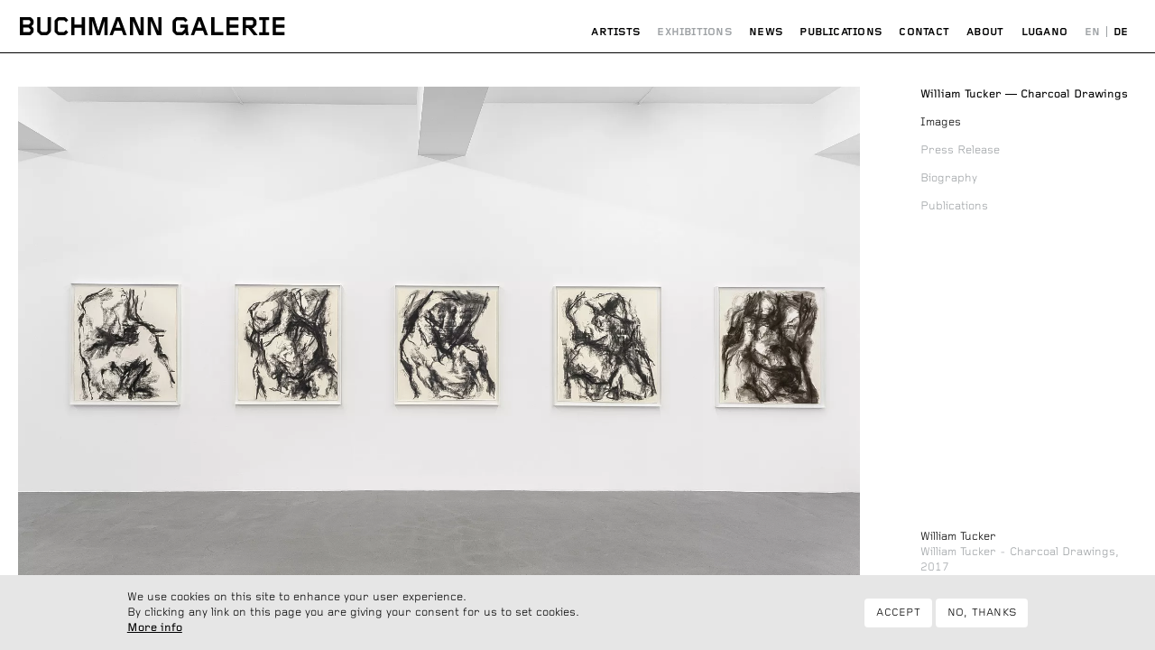

--- FILE ---
content_type: text/html; charset=UTF-8
request_url: https://buchmanngalerie.com/exhibitions/berlin/william-tucker/charcoal-drawings/2017
body_size: 14152
content:
<!DOCTYPE html>
<html lang="en" dir="ltr" prefix="og: https://ogp.me/ns#">
  <head>
    <meta charset="utf-8" />
<script>document.getElementsByTagName("html")[0].classList.add("loading");</script>
<link rel="canonical" href="https://buchmanngalerie.com/exhibitions/berlin/william-tucker/charcoal-drawings/2017" />
<meta property="og:site_name" content="Buchmann Galerie" />
<meta property="og:type" content="article" />
<meta property="og:url" content="https://buchmanngalerie.com/exhibitions/berlin/william-tucker/charcoal-drawings/2017" />
<meta name="twitter:card" content="summary" />
<meta name="Generator" content="Drupal 9 (https://www.drupal.org); Commerce 2" />
<meta name="MobileOptimized" content="width" />
<meta name="HandheldFriendly" content="true" />
<meta name="viewport" content="width=device-width, initial-scale=1.0" />
<meta property="og:title" content="William Tucker – Charcoal Drawings, 2017 | Exhibitions | Buchmann ..." />
<meta name="twitter:title" content="William Tucker – Charcoal Drawings, 2017 | Exhibitions | Buchmann ..." />
<meta name="twitter:url" content="https://buchmanngalerie.com/exhibitions/berlin/william-tucker/charcoal-drawings/2017" />
<meta name="description" content="&amp;nbsp;


	The Buchmann Gallerie is delighted to present a&amp;nbsp;solo exhibition of drawings by William Tucker (*1935 Cairo).


	Not onl..." />
<meta property="og:description" content="&amp;nbsp;


	The Buchmann Gallerie is delighted to present a&amp;nbsp;solo exhibition of drawings by William Tucker (*1935 Cairo).


	Not only is William Tucker one of the leading figures of English sculpture after Henry Moore but also a draughtsman whose d..." />
<meta name="twitter:description" content="&amp;nbsp;


	The Buchmann Gallerie is delighted to present a&amp;nbsp;solo exhibition of drawings by William Tucker (*1935 Cairo).


	Not onl..." />
<meta property="og:image" content="https://buchmanngalerie.com/sites/default/files/styles/og_image/public/william-tucker-william-tucker-charcoal-drawings-2017-1768.jpg?itok=y3NpjKZP" />
<meta name="twitter:image" content="https://buchmanngalerie.com/sites/default/files/styles/og_image/public/william-tucker-william-tucker-charcoal-drawings-2017-1768.jpg?itok=y3NpjKZP" />
<meta name="twitter:card" content="summary_large_image" />
<link rel="alternate" hreflang="x-default" href="https://buchmanngalerie.com/exhibitions/berlin/william-tucker/charcoal-drawings/2017" />
<link rel="alternate" hreflang="en" href="https://buchmanngalerie.com/exhibitions/berlin/william-tucker/charcoal-drawings/2017" />
<link rel="alternate" hreflang="de" href="https://buchmanngalerie.com/de/exhibitions/berlin/william-tucker/charcoal-drawings/2017" />
<link rel="icon" href="/themes/custom/bug/favicon.ico" type="image/vnd.microsoft.icon" />

    <title>William Tucker – Charcoal Drawings, 2017 | Exhibitions | Buchmann ...</title>
    <link rel="stylesheet" media="all" href="/sites/default/files/css/css_hcGebdTZ0AN8Bbjyn_hOn4bd6dEG3jYDnlK2awdfbhg.css" />
<link rel="stylesheet" media="all" href="/sites/default/files/css/css_1-bf3FiuOKj0HKHmj1-iTCCxTmcrAvoSC7tsOdCNm2I.css" />

    
  </head>
  <body class="exhibition--2017 path-node page-node-type-exhibition">
        <a href="#main-content" class="visually-hidden focusable skip-link">
      Skip to main content
    </a>
    
      <div class="dialog-off-canvas-main-canvas" data-off-canvas-main-canvas>
    <div class="layout-container" id="container">

  <header role="banner">
      <div class="region region-header">
    <div id="block-bug-branding" class="settings-tray-editable block block-system block-system-branding-block" data-drupal-settingstray="editable">
          <a href="/" rel="home" class="site-logo">
      <img src="/themes/custom/bug/logo.svg" alt="Home" />
    </a>
      </div>
<nav role="navigation" aria-labelledby="block-hauptnavigation-menu" id="block-hauptnavigation" class="settings-tray-editable block block-menu navigation menu--main" data-drupal-settingstray="editable">
            <h2 class="visually-hidden" id="block-hauptnavigation-menu">Hauptnavigation</h2>
	
    <div class="menu-toggle">
    <span class="icon-menu"></span>
  </div>
  <div class="menu-close">
    <span>×</span>
  </div>
  
        
              <ul class="menu">
                    <li class="menu-item">
        <a href="/artists" data-drupal-link-system-path="artists">Artists</a>
              </li>
                <li class="menu-item">
        <a href="/exhibitions" data-drupal-link-system-path="exhibitions">Exhibitions</a>
              </li>
                <li class="menu-item">
        <a href="/news" data-drupal-link-system-path="news">News</a>
              </li>
                <li class="menu-item">
        <a href="/publications" data-drupal-link-system-path="publications">Publications</a>
              </li>
                <li class="menu-item menu-item--collapsed">
        <a href="/contact" data-drupal-link-system-path="contact">Contact</a>
              </li>
                <li class="menu-item">
        <a href="/page/about" data-drupal-link-system-path="node/673">About</a>
              </li>
                <li class="menu-item">
        <a href="/lugano/office" data-drupal-link-system-path="node/786">Lugano</a>
              </li>
        </ul>
  


  </nav><div class="language-switcher-language-url settings-tray-editable block block-language block-language-blocklanguage-content" id="block-languageswitchercontent" role="navigation" data-drupal-settingstray="editable">
        <ul class="links menu"><li class="menu-item"><a href="/exhibitions/berlin/william-tucker/charcoal-drawings/2017" class="language-link is-active" hreflang="en" data-drupal-link-system-path="node/226">English</a>
				  </li><li class="menu-item"><a href="/de/exhibitions/berlin/william-tucker/charcoal-drawings/2017" class="language-link" hreflang="de" data-drupal-link-system-path="node/226">Deutsch</a>
				  </li></ul>
  </div>
<div id="block-cartflyout" class="settings-tray-editable block block-commerce-cart-flyout" data-drupal-settingstray="editable">
        <div class="cart-flyout"></div>
  </div>

  </div>

  </header>

  
  

  

    <div class="region region-highlighted">
		<span class="close">×</span>
    <div data-drupal-messages-fallback class="hidden"></div>

  </div>


  

  <main role="main">
    <span id="main-content" tabindex="-1"></span>
    <div class="layout-content">
        <div class="region region-content">
    <div id="block-bug-bgb-system-main" class="block block-system block-system-main-block">
        
<article role="article" class="location-5 node with--sidebar node--type-exhibition node--view-mode-full">
	
	

	<aside class="sidebar">
		<ul class="tabs">
			<li class="menu-item title"><h2><a href="#start"><span class="field field--name-title field--type-string field--label-hidden">William Tucker</span>
<span class="stroke"></span>Charcoal Drawings
			</a></h2></li>
							<li class="menu-item"><a href="#images"><span>Images</span></a></li>
													<li class="menu-item"><a href="#press"><span class="short">Press</span><span>Press Release</span></a></li>
										<li class="menu-item"><a href="#biography"><span class="short">CV</span><span>Biography</span></a></li>
										<li class="menu-item"><a href="#publications"><span>Publications</span></a></li>
					</ul>
	</aside>

  <main class="node__content">
		<section id="start">
			<div class="field field--name-field-key-image field--type-entity-reference field--label-hidden">
					<div class="field__item"><article class="media media--type-image media--view-mode-publication">
  
  <figure>
    <div class="field field--name-field-media-image field--type-image field--label-hidden">
	  	<div class="field__item" id="picture_1">    <img srcset="/sites/default/files/styles/responsive_small/public/bildschirmfoto_2017-02-21_um_12.15.06_2.png.webp?itok=BOr1oqSJ 891w, /sites/default/files/styles/responsive_medium/public/bildschirmfoto_2017-02-21_um_12.15.06_2.png.webp?itok=uCvy1A_G 1201w" sizes="(min-width:1200px) 1120px, 100vw" src="/sites/default/files/styles/publication/public/bildschirmfoto_2017-02-21_um_12.15.06_2.png.jpg?itok=3dzfFVLV" alt="William Tucker" />


</div>
	</div>

    <figcaption>
            
                        
          </figcaption>
  </figure>
</article>
</div>
		</div>

			<div class="group-info">
				<span class="title"><span class="field field--name-title field--type-string field--label-hidden">William Tucker</span>
</span>
									<span class="stroke"></span><span class="subtitle">Charcoal Drawings</span>
								<div class="field field--name-field-duration field--type-daterange field--label-hidden">
					<div class="field__item"><span class="smart-date--date"><time datetime="2017-03-11T13:00:00+01:00" class="datetime">11 Mar</time>
— <time datetime="2017-04-22T14:00:00+02:00" class="datetime">22 Apr 2017</time>
</span></div>
		</div>

				<div class="field field--name-field-location-reference field--type-entity-reference field--label-hidden">
				<div class="field__items">
				<div class="field__item">Buchmann Galerie</div>
				</div>
	</div>

		  </div>
		</section>
					<section id="images" class="gallery">
				
<div class="field field--name-field-images field--type-entity-reference field--label-hidden">
	<div class="field__items slider with-pager">
		<span class="preload">loading...</span>
			<div class="field__item slider__item">
			<div class="counter">
				<span class="current">1</span>/<span class="total">9</span>
			</div>
			
<article class="media media--type-image media--view-mode-full">
  
  <figure class="field--type-entity-reference">
    <div class="field field--name-field-media-image field--type-image">
                                                                                                                                                                                                                                    	  	<div class="field__item" id="picture_1">
                <img srcset="/sites/default/files/styles/responsive_small/public/william-tucker-william-tucker-charcoal-drawings-2017-1768.jpg.webp?itok=EJEoUPPf 1000w, /sites/default/files/styles/responsive_medium/public/william-tucker-william-tucker-charcoal-drawings-2017-1768.jpg.webp?itok=IgxmtEsw 1800w, /sites/default/files/styles/responsive_large/public/william-tucker-william-tucker-charcoal-drawings-2017-1768.jpg.webp?itok=dMIZx7pw 3000w" sizes="(min-width:1200px) 1120px, 100vw" src="/sites/default/files/styles/publication/public/william-tucker-william-tucker-charcoal-drawings-2017-1768.jpg?itok=e-aAGh6H" alt="William Tucker, ‘William Tucker - Charcoal Drawings’, Installation view, Buchmann Galerie, 2017" />



          </div>
                                                    </div>

    <figcaption>
                        <div class="artist-name"><div class="field field--name-field-artist-reference field--type-entity-reference field--label-hidden">
				<div class="field__items">
				<div class="field__item"><a href="/artists/william-tucker" hreflang="en">William Tucker</a></div>
				</div>
	</div>
</div>
                <div class="field field--name-field-image-title field--type-string field--label-hidden">
					<div class="field__item">William Tucker - Charcoal Drawings, 2017</div>
		</div>

                  <div class="field field--name-field-installation-view">Installation view</div>
                          <div class="field field--name-field-location-reference">
            Buchmann Galerie          </div>
                          
          </figcaption>
  </figure>
</article>

		</div>
			<div class="field__item slider__item">
			<div class="counter">
				<span class="current">2</span>/<span class="total">9</span>
			</div>
			
<article class="media media--type-image media--view-mode-full">
  
  <figure class="field--type-entity-reference">
    <div class="field field--name-field-media-image field--type-image">
                                                                                                                                                                                                                                    	  	<div class="field__item" id="picture_1">
                <img srcset="/sites/default/files/styles/responsive_small/public/william-tucker-william-tucker-charcoal-drawings-2017-1769.jpg.webp?itok=Fq25f6fG 1000w, /sites/default/files/styles/responsive_medium/public/william-tucker-william-tucker-charcoal-drawings-2017-1769.jpg.webp?itok=3JAPfLcI 1800w, /sites/default/files/styles/responsive_large/public/william-tucker-william-tucker-charcoal-drawings-2017-1769.jpg.webp?itok=tdoiA0r1 3000w" sizes="(min-width:1200px) 1120px, 100vw" src="/sites/default/files/styles/publication/public/william-tucker-william-tucker-charcoal-drawings-2017-1769.jpg?itok=UThcdEv3" alt="William Tucker, ‘William Tucker - Charcoal Drawings’, Installation view, Buchmann Galerie, 2017" />



          </div>
                                                    </div>

    <figcaption>
                        <div class="artist-name"><div class="field field--name-field-artist-reference field--type-entity-reference field--label-hidden">
				<div class="field__items">
				<div class="field__item"><a href="/artists/william-tucker" hreflang="en">William Tucker</a></div>
				</div>
	</div>
</div>
                <div class="field field--name-field-image-title field--type-string field--label-hidden">
					<div class="field__item">William Tucker - Charcoal Drawings, 2017</div>
		</div>

                  <div class="field field--name-field-installation-view">Installation view</div>
                          <div class="field field--name-field-location-reference">
            Buchmann Galerie          </div>
                          
          </figcaption>
  </figure>
</article>

		</div>
			<div class="field__item slider__item">
			<div class="counter">
				<span class="current">3</span>/<span class="total">9</span>
			</div>
			
<article class="media media--type-image media--view-mode-full">
  
  <figure class="field--type-entity-reference">
    <div class="field field--name-field-media-image field--type-image">
                                                                                                                                                                                                                                    	  	<div class="field__item" id="picture_1">
                <img srcset="/sites/default/files/styles/responsive_small/public/william-tucker-untitled-3-1989-1702.jpg.webp?itok=BYpCD_z8 922w, /sites/default/files/styles/responsive_medium/public/william-tucker-untitled-3-1989-1702.jpg.webp?itok=Gb4djVok 1107w, /sites/default/files/styles/responsive_large/public/william-tucker-untitled-3-1989-1702.jpg.webp?itok=_1Xq8JQu 1845w" sizes="(min-width:1200px) 1120px, 100vw" src="/sites/default/files/styles/publication/public/william-tucker-untitled-3-1989-1702.jpg?itok=PdG_Ihpo" alt="William Tucker, ‘Untitled (#3)’, 1989, charcoal on paper" />



          </div>
                                                    </div>

    <figcaption>
                        <div class="artist-name"><div class="field field--name-field-artist-reference field--type-entity-reference field--label-hidden">
				<div class="field__items">
				<div class="field__item"><a href="/artists/william-tucker" hreflang="en">William Tucker</a></div>
				</div>
	</div>
</div>
                <div class="field field--name-field-image-title field--type-string field--label-hidden">
					<div class="field__item">Untitled (#3), 1989</div>
		</div>

                                    <div class="field field--name-field-image-material field--type-string field--label-hidden">
					<div class="field__item">charcoal on paper</div>
		</div>

            <div class="field field-image-format">119,5 x 106,5 cm<br> 47 x 42 in</div><div class="mailto-link"><a href="mailto:info [at] buchmanngalerie.com?subject=Inquiry%20for%20William Tucker, ‘Untitled (#3)’, 1989, charcoal on paper&amp;body=William Tucker, ‘Untitled (#3)’, 1989, charcoal on paper">Inquire</a></div>
          </figcaption>
  </figure>
</article>

		</div>
			<div class="field__item slider__item">
			<div class="counter">
				<span class="current">4</span>/<span class="total">9</span>
			</div>
			
<article class="media media--type-image media--view-mode-full">
  
  <figure class="field--type-entity-reference">
    <div class="field field--name-field-media-image field--type-image">
                                                                                                                                                                                                                                    	  	<div class="field__item" id="picture_1">
                <img srcset="/sites/default/files/styles/responsive_small/public/william-tucker-untitled-4-1990-1703.jpg.webp?itok=EP6xlWrI 919w, /sites/default/files/styles/responsive_medium/public/william-tucker-untitled-4-1990-1703.jpg.webp?itok=5v-1zKef 1103w, /sites/default/files/styles/responsive_large/public/william-tucker-untitled-4-1990-1703.jpg.webp?itok=eMEIb08p 1838w" sizes="(min-width:1200px) 1120px, 100vw" src="/sites/default/files/styles/publication/public/william-tucker-untitled-4-1990-1703.jpg?itok=zDIOzrTf" alt="William Tucker, ‘Untitled (#4)’, 1990, charcoal on paper" />



          </div>
                                                    </div>

    <figcaption>
                        <div class="artist-name"><div class="field field--name-field-artist-reference field--type-entity-reference field--label-hidden">
				<div class="field__items">
				<div class="field__item"><a href="/artists/william-tucker" hreflang="en">William Tucker</a></div>
				</div>
	</div>
</div>
                <div class="field field--name-field-image-title field--type-string field--label-hidden">
					<div class="field__item">Untitled (#4), 1990</div>
		</div>

                                    <div class="field field--name-field-image-material field--type-string field--label-hidden">
					<div class="field__item">charcoal on paper</div>
		</div>

            <div class="field field-image-format">119,5 x 106,5 cm<br> 47 x 42 in</div><div class="mailto-link"><a href="mailto:info [at] buchmanngalerie.com?subject=Inquiry%20for%20William Tucker, ‘Untitled (#4)’, 1990, charcoal on paper&amp;body=William Tucker, ‘Untitled (#4)’, 1990, charcoal on paper">Inquire</a></div>
          </figcaption>
  </figure>
</article>

		</div>
			<div class="field__item slider__item">
			<div class="counter">
				<span class="current">5</span>/<span class="total">9</span>
			</div>
			
<article class="media media--type-image media--view-mode-full">
  
  <figure class="field--type-entity-reference">
    <div class="field field--name-field-media-image field--type-image">
                                                                                                                                                                                                                                    	  	<div class="field__item" id="picture_1">
                <img srcset="/sites/default/files/styles/responsive_small/public/william-tucker-untitled-5-1989-1704.jpg.webp?itok=JcVU5qzI 909w, /sites/default/files/styles/responsive_medium/public/william-tucker-untitled-5-1989-1704.jpg.webp?itok=GBAG1pf6 1091w, /sites/default/files/styles/responsive_large/public/william-tucker-untitled-5-1989-1704.jpg.webp?itok=0JyzGrQM 1819w" sizes="(min-width:1200px) 1120px, 100vw" src="/sites/default/files/styles/publication/public/william-tucker-untitled-5-1989-1704.jpg?itok=kqQIaveU" alt="William Tucker, ‘Untitled (#5)’, 1989, charcoal on paper " />



          </div>
                                                    </div>

    <figcaption>
                        <div class="artist-name"><div class="field field--name-field-artist-reference field--type-entity-reference field--label-hidden">
				<div class="field__items">
				<div class="field__item"><a href="/artists/william-tucker" hreflang="en">William Tucker</a></div>
				</div>
	</div>
</div>
                <div class="field field--name-field-image-title field--type-string field--label-hidden">
					<div class="field__item">Untitled (#5), 1989</div>
		</div>

                                    <div class="field field--name-field-image-material field--type-string field--label-hidden">
					<div class="field__item">charcoal on paper </div>
		</div>

            <div class="field field-image-format">119,5 x 106,5 cm<br> 47 x 42 in</div><div class="mailto-link"><a href="mailto:info [at] buchmanngalerie.com?subject=Inquiry%20for%20William Tucker, ‘Untitled (#5)’, 1989, charcoal on paper &amp;body=William Tucker, ‘Untitled (#5)’, 1989, charcoal on paper ">Inquire</a></div>
          </figcaption>
  </figure>
</article>

		</div>
			<div class="field__item slider__item">
			<div class="counter">
				<span class="current">6</span>/<span class="total">9</span>
			</div>
			
<article class="media media--type-image media--view-mode-full">
  
  <figure class="field--type-entity-reference">
    <div class="field field--name-field-media-image field--type-image">
                                                                                                                                                                                                                                    	  	<div class="field__item" id="picture_1">
                <img srcset="/sites/default/files/styles/responsive_small/public/william-tucker-william-tucker-charcoal-drawings-2017-1764.jpg.webp?itok=XkxYr6Fk 1000w, /sites/default/files/styles/responsive_medium/public/william-tucker-william-tucker-charcoal-drawings-2017-1764.jpg.webp?itok=g9ynoCcV 1798w, /sites/default/files/styles/responsive_large/public/william-tucker-william-tucker-charcoal-drawings-2017-1764.jpg.webp?itok=jvYDMY-P 2997w" sizes="(min-width:1200px) 1120px, 100vw" src="/sites/default/files/styles/publication/public/william-tucker-william-tucker-charcoal-drawings-2017-1764.jpg?itok=YiGyLMzp" alt="William Tucker, ‘William Tucker - Charcoal Drawings’, Installation view, Buchmann Galerie, 2017" />



          </div>
                                                    </div>

    <figcaption>
                        <div class="artist-name"><div class="field field--name-field-artist-reference field--type-entity-reference field--label-hidden">
				<div class="field__items">
				<div class="field__item"><a href="/artists/william-tucker" hreflang="en">William Tucker</a></div>
				</div>
	</div>
</div>
                <div class="field field--name-field-image-title field--type-string field--label-hidden">
					<div class="field__item">William Tucker - Charcoal Drawings, 2017</div>
		</div>

                  <div class="field field--name-field-installation-view">Installation view</div>
                          <div class="field field--name-field-location-reference">
            Buchmann Galerie          </div>
                          
          </figcaption>
  </figure>
</article>

		</div>
			<div class="field__item slider__item">
			<div class="counter">
				<span class="current">7</span>/<span class="total">9</span>
			</div>
			
<article class="media media--type-image media--view-mode-full">
  
  <figure class="field--type-entity-reference">
    <div class="field field--name-field-media-image field--type-image">
                                                                                                                                                                                                                                    	  	<div class="field__item" id="picture_1">
                <img srcset="/sites/default/files/styles/responsive_small/public/william-tucker-william-tucker-charcoal-drawings-2017-1770.jpg.webp?itok=zPfSWMS1 1000w, /sites/default/files/styles/responsive_medium/public/william-tucker-william-tucker-charcoal-drawings-2017-1770.jpg.webp?itok=28Nd2mNW 1800w, /sites/default/files/styles/responsive_large/public/william-tucker-william-tucker-charcoal-drawings-2017-1770.jpg.webp?itok=D1nUKy0n 3000w" sizes="(min-width:1200px) 1120px, 100vw" src="/sites/default/files/styles/publication/public/william-tucker-william-tucker-charcoal-drawings-2017-1770.jpg?itok=5eTIpTrH" alt="William Tucker, ‘William Tucker - Charcoal Drawings’, Installation view, Buchmann Galerie, 2017" />



          </div>
                                                    </div>

    <figcaption>
                        <div class="artist-name"><div class="field field--name-field-artist-reference field--type-entity-reference field--label-hidden">
				<div class="field__items">
				<div class="field__item"><a href="/artists/william-tucker" hreflang="en">William Tucker</a></div>
				</div>
	</div>
</div>
                <div class="field field--name-field-image-title field--type-string field--label-hidden">
					<div class="field__item">William Tucker - Charcoal Drawings, 2017</div>
		</div>

                  <div class="field field--name-field-installation-view">Installation view</div>
                          <div class="field field--name-field-location-reference">
            Buchmann Galerie          </div>
                          
          </figcaption>
  </figure>
</article>

		</div>
			<div class="field__item slider__item">
			<div class="counter">
				<span class="current">8</span>/<span class="total">9</span>
			</div>
			
<article class="media media--type-image media--view-mode-full">
  
  <figure class="field--type-entity-reference">
    <div class="field field--name-field-media-image field--type-image">
                                                                                                                                                                                                                                    	  	<div class="field__item" id="picture_1">
                <img srcset="/sites/default/files/styles/responsive_small/public/william-tucker-william-tucker-charcoal-drawings-1766.jpg.webp?itok=gR3hjcgo 1000w, /sites/default/files/styles/responsive_medium/public/william-tucker-william-tucker-charcoal-drawings-1766.jpg.webp?itok=qFPNCcjv 1800w, /sites/default/files/styles/responsive_large/public/william-tucker-william-tucker-charcoal-drawings-1766.jpg.webp?itok=q7hxYOFw 3000w" sizes="(min-width:1200px) 1120px, 100vw" src="/sites/default/files/styles/publication/public/william-tucker-william-tucker-charcoal-drawings-1766.jpg?itok=EMVWKh6c" alt="William Tucker, ‘William Tucker - Charcoal Drawings’, Installation view, Buchmann Galerie" />



          </div>
                                                    </div>

    <figcaption>
                        <div class="artist-name"><div class="field field--name-field-artist-reference field--type-entity-reference field--label-hidden">
				<div class="field__items">
				<div class="field__item"><a href="/artists/william-tucker" hreflang="en">William Tucker</a></div>
				</div>
	</div>
</div>
                <div class="field field--name-field-image-title field--type-string field--label-hidden">
					<div class="field__item">William Tucker - Charcoal Drawings</div>
		</div>

                  <div class="field field--name-field-installation-view">Installation view</div>
                          <div class="field field--name-field-location-reference">
            Buchmann Galerie          </div>
                          
          </figcaption>
  </figure>
</article>

		</div>
			<div class="field__item slider__item">
			<div class="counter">
				<span class="current">9</span>/<span class="total">9</span>
			</div>
			
<article class="media media--type-image media--view-mode-full">
  
  <figure class="field--type-entity-reference">
    <div class="field field--name-field-media-image field--type-image">
                                                                                                                                                                                                                                    	  	<div class="field__item" id="picture_1">
                <img srcset="/sites/default/files/styles/responsive_small/public/william-tucker-william-tucker-charcoal-drawings-2017-1767.jpg.webp?itok=D3tuKnYl 1000w, /sites/default/files/styles/responsive_medium/public/william-tucker-william-tucker-charcoal-drawings-2017-1767.jpg.webp?itok=yLCUjxzj 1680w, /sites/default/files/styles/responsive_large/public/william-tucker-william-tucker-charcoal-drawings-2017-1767.jpg.webp?itok=6Q0p4WMe 2800w" sizes="(min-width:1200px) 1120px, 100vw" src="/sites/default/files/styles/publication/public/william-tucker-william-tucker-charcoal-drawings-2017-1767.jpg?itok=P1ZdPwCM" alt="William Tucker, ‘William Tucker - Charcoal Drawings’, Installation view, Buchmann Galerie, 2017" />



          </div>
                                                    </div>

    <figcaption>
                        <div class="artist-name"><div class="field field--name-field-artist-reference field--type-entity-reference field--label-hidden">
				<div class="field__items">
				<div class="field__item"><a href="/artists/william-tucker" hreflang="en">William Tucker</a></div>
				</div>
	</div>
</div>
                <div class="field field--name-field-image-title field--type-string field--label-hidden">
					<div class="field__item">William Tucker - Charcoal Drawings, 2017</div>
		</div>

                  <div class="field field--name-field-installation-view">Installation view</div>
                          <div class="field field--name-field-location-reference">
            Buchmann Galerie          </div>
                          
          </figcaption>
  </figure>
</article>

		</div>
				</div>
		<ul class="slider-pager">
			<li class="prev">&lt;</li>
			<li class="index"><span class="current">1</span>/<span class="total">9</span></li>
			<li class="next">&gt;</li>
		</ul>	
	</div>

			</section>
									<section id="press">
				<h2 class="node-title">
					<span class="field field--name-title field--type-string field--label-hidden">William Tucker</span>

											<span class="stroke"></span><span class="subtitle">Charcoal Drawings</span>
									</h2>
				<div class="group-info uppercase">
					
					<div class="field field--name-field-duration field--type-daterange field--label-hidden">
					<div class="field__item"><span class="smart-date--date"><time datetime="2017-03-11T13:00:00+01:00" class="datetime">11 Mar</time>
— <time datetime="2017-04-22T14:00:00+02:00" class="datetime">22 Apr 2017</time>
</span></div>
		</div>

					<div class="field field--name-field-location-reference field--type-entity-reference field--label-hidden">
				<div class="field__items">
				<div class="field__item">Buchmann Galerie</div>
				</div>
	</div>

				</div>
				<div class="group-press">
										  <div class="press-en">
					    
					    <div class="clearfix text-formatted field field--name-field-press-en field--type-text-long field--label-above">
			<div class="field__label">Press release</div>
					<div class="field__item"><p>
	 </p>
<p>
	The Buchmann Gallerie is delighted to present a solo exhibition of drawings by William Tucker (*1935 Cairo).</p>
<p>
	Not only is William Tucker one of the leading figures of English sculpture after Henry Moore but also a draughtsman whose drawings display an extraordinary subtlety. The large-format charcoal drawings being shown at the Buchmann Galerie were produced between 1989 and 2004 as individual works which accompany the themes of the sculptures which extend the medium of the drawing. </p>
<p>
	As of 1985 Tucker began to create works whose titles were borrowed from the mythology of classical antiquity. Changing between figure and pure form they maintain the sensitive moment of the transition from the inert amorphous mass out of which they have been created and move towards recognizable figures.      </p>
<p>
	The drawings which arose parallel to the sculptural work vigorously examine this intermediate zone oscillating between figuration and abstract gesture. Done in charcoal on paper, a material which allows the most delicate shades of grey as well as velvety blacks, bodies appear in the drawings which seem to be modelled out of lines and surfaces. The paper used for the charcoal drawings is treated by the artist with the same sensibility as the surfaces of his sculptures; the charcoal assumes a resolute presence somewhere between the rough paper’s flatness and depth</p>
<p>
	"Sculpture is the language of the physical." William Tucker remarked once. This excellent observation can be supplemented in the light of the drawings: the music of physicality rings loud and clear from Tucker’s drawings.  </p>
<p>
	 </p>
<p>
	In the 70’s William Tucker belonged to the influential circle of English sculptors, which also included Phillip King and Tim Scott, who were introduced as the ‚New Generation‘ in the exhibition of the same name at the Whitechapel Art Gallery London in 1965. And it was here that decisive impulses for the evolution of abstract sculpture and a broadening of the term sculpture came to the fore. William Tucker took part in the pioneering exhibition for American Minimal Art called Primary Structures at the Jewish Museum in New York. It was at this time that he also became well-known as a theorist, critic and organizer of exhibitions. William Tucker has been living in the USA since 1976.</p>
<p>
	Recent solo xhibitions of William Tucker’s work were at the Kunstmuseum Winthertur as well as at the Museo de Bellas Artes de Bilbao. </p>
<p>
	 </p>
<p>
	If you wish to obtain further information on the artist, please do not hesitate to contact the gallery.</p>
<p>
	 </p>
</div>
		</div>

													<article class="media media--type-image media--view-mode-publication">
  
  <figure>
    <div class="field field--name-field-media-image field--type-image field--label-hidden">
	  	<div class="field__item" id="picture_1">    <img srcset="/sites/default/files/styles/responsive_small/public/bildschirmfoto_2017-02-21_um_12.15.06_2.png.webp?itok=BOr1oqSJ 891w, /sites/default/files/styles/responsive_medium/public/bildschirmfoto_2017-02-21_um_12.15.06_2.png.webp?itok=uCvy1A_G 1201w" sizes="(min-width:1200px) 1120px, 100vw" src="/sites/default/files/styles/publication/public/bildschirmfoto_2017-02-21_um_12.15.06_2.png.jpg?itok=3dzfFVLV" alt="William Tucker" />


</div>
	</div>

    <figcaption>
            
                        
          </figcaption>
  </figure>
</article>

											  </div>
														</div>
			</section>
							<section id="biography">
				<div class="field field--name-field-artist-reference field--type-entity-reference field--label-hidden">
				<div class="field__items">
				<div class="field__item">
<article role="article" class="node node--type-artist node--view-mode-teaser">
    
			<h3 class="node-title">
		<a href="/artists/william-tucker" rel="bookmark"><span class="field field--name-title field--type-string field--label-hidden">William Tucker</span>
</a>
		</h3>
	    
	<div class="clearfix text-formatted field field--name-field-biography field--type-text-long field--label-hidden">
					<div class="field__item"><p>Born 1935 in Cairo, Egypt</p>
<p>Lives and works in Massachusetts, USA</p>
</div>
		</div>
	<div class="clearfix text-formatted field field--name-field-education field--type-text-long field--label-above">
			<div class="field__label">Education</div>
					<div class="field__item"><table>
<tbody>
<tr>
<td>1959-1960</td>
<td>Studies at St. Martin’s College of Art and Design, London</td>
</tr>
<tr>
<td>1955-1958</td>
<td>Studies at University of Oxford, England</td>
</tr>
</tbody>
</table>
</div>
		</div>
	<div class="clearfix text-formatted field field--name-field-awards field--type-text-long field--label-above">
			<div class="field__label">Grants and Awards</div>
					<div class="field__item"><table border="0" cellspacing="0">
<tbody>
<tr>
<td>2011</td>
<td>Elected as honorary National Academician, National Academy Museum, New York</td>
</tr>
<tr>
<td>2010 </td>
<td>Lifetime Achievement Award, International Sculpture Center, Hamilton</td>
</tr>
<tr>
<td>2009 </td>
<td>Jack Goldhill Award for Sculpture, Royal Academy of Arts, London</td>
</tr>
<tr>
<td>1995 </td>
<td>Rodin-Moore Memorial Prize, Second Fujisankei Biennale Hakone Open-Air Museum, Japan</td>
</tr>
<tr>
<td>1991 </td>
<td>Sculpture Center Award for Distinction in Sculpture</td>
</tr>
<tr>
<td>1980</td>
<td>Guggenheim Fellowship</td>
</tr>
<tr>
<td>
<p>1968-1970</p>
</td>
<td>Gregory Fellowship in Sculpture, University of Leeds</td>
</tr>
</tbody>
</table>
</div>
		</div>
	<div class="field field--name-field-external-exhibit field--type-entity-reference-revisions field--label-hidden">
				<div class="field__items">
				<div><div class="views-element-container"><div class="view view-external-exhibitions view-id-external_exhibitions view-display-id-embed_1 js-view-dom-id-9d01e927cec4d20c64e8c446b5bece514660513319b28aa2f2e488d8e5e3d0a7">
        <div class="view-header">
      <h2>Solo Exhibitions</h2>

    </div>
      
      <section class="view-content">
      <div class="views-group">
			<strong class="grouping-header">2022</strong>
						<div class="views-row"><div class="views-field views-field-field-exhibit-link"><div class="field-content">Buchmann Box, Berlin </div></div></div>
	</div><div class="views-group">
						<div class="views-row"><div class="views-field views-field-field-exhibit-link"><div class="field-content">Buchmann Galerie, Berlin </div></div></div>
	</div><div class="views-group">
			<strong class="grouping-header">2021</strong>
						<div class="views-row"><div class="views-field views-field-field-exhibit-link"><div class="field-content">Pangolin, London </div></div></div>
	</div><div class="views-group">
			<strong class="grouping-header">2020</strong>
						<div class="views-row"><div class="views-field views-field-field-exhibit-link"><div class="field-content">Buchmann Galerie, Berlin </div></div></div>
	</div><div class="views-group">
			<strong class="grouping-header">2018</strong>
						<div class="views-row"><div class="views-field views-field-field-exhibit-link"><div class="field-content"><a href="https://www.boehmchapel.com/exhibitions/exhibitions-2018/william-tucker/" target="_blank">Böhm Chapel, Hürth, Germany </a></div></div></div>
					<div class="views-row"><div class="views-field views-field-field-exhibit-link"><div class="field-content">Pangolin, London </div></div></div>
	</div><div class="views-group">
			<strong class="grouping-header">2017</strong>
						<div class="views-row"><div class="views-field views-field-field-exhibit-link"><div class="field-content">Danese Corey, New York </div></div></div>
					<div class="views-row"><div class="views-field views-field-field-exhibit-link"><div class="field-content">Buchmann Galerie, Berlin </div></div></div>
	</div><div class="views-group">
			<strong class="grouping-header">2016</strong>
						<div class="views-row"><div class="views-field views-field-field-exhibit-link"><div class="field-content">Kunstmuseum Winterthur (cat.) </div></div></div>
	</div><div class="views-group">
			<strong class="grouping-header">2015</strong>
						<div class="views-row"><div class="views-field views-field-field-exhibit-link"><div class="field-content"><a href="http://www.museobilbao.com/in/" target="_blank">Museo de Bellas Artes de Bilbao (cat.) </a></div></div></div>
					<div class="views-row"><div class="views-field views-field-field-exhibit-link"><div class="field-content">Buchmann Galerie Berlin </div></div></div>
	</div><div class="views-group">
			<strong class="grouping-header">2014</strong>
						<div class="views-row"><div class="views-field views-field-field-exhibit-link"><div class="field-content">Buchmann Galerie, Agra </div></div></div>
					<div class="views-row"><div class="views-field views-field-field-exhibit-link"><div class="field-content">Pangolin, London </div></div></div>
	</div><div class="views-group">
			<strong class="grouping-header">2013</strong>
						<div class="views-row"><div class="views-field views-field-field-exhibit-link"><div class="field-content">Buchmann Galerie, Berlin </div></div></div>
					<div class="views-row"><div class="views-field views-field-field-exhibit-link"><div class="field-content">Waldfrieden Sculpture Park, Wuppertal </div></div></div>
	</div><div class="views-group">
			<strong class="grouping-header">2012</strong>
						<div class="views-row"><div class="views-field views-field-field-exhibit-link"><div class="field-content">The Margulies Collection, Miami </div></div></div>
					<div class="views-row"><div class="views-field views-field-field-exhibit-link"><div class="field-content">McKee Gallery, New York </div></div></div>
					<div class="views-row"><div class="views-field views-field-field-exhibit-link"><div class="field-content">Gallery Paule Anglim, San Francisco </div></div></div>
					<div class="views-row"><div class="views-field views-field-field-exhibit-link"><div class="field-content">Buchmann Galerie, Berlin </div></div></div>
	</div><div class="views-group">
			<strong class="grouping-header">2010</strong>
						<div class="views-row"><div class="views-field views-field-field-exhibit-link"><div class="field-content">Pangolin Gallery, London </div></div></div>
	</div><div class="views-group">
			<strong class="grouping-header">2009</strong>
						<div class="views-row"><div class="views-field views-field-field-exhibit-link"><div class="field-content">Gallery Paule Anglim, San Francisco </div></div></div>
	</div><div class="views-group">
			<strong class="grouping-header">2008</strong>
						<div class="views-row"><div class="views-field views-field-field-exhibit-link"><div class="field-content">McKee Gallery, New York </div></div></div>
	</div><div class="views-group">
			<strong class="grouping-header">2006</strong>
						<div class="views-row"><div class="views-field views-field-field-exhibit-link"><div class="field-content">DeCordova Sculpture Park and Museum, Lincoln </div></div></div>
	</div><div class="views-group">
			<strong class="grouping-header">2005</strong>
						<div class="views-row"><div class="views-field views-field-field-exhibit-link"><div class="field-content">McKee Gallery, New York </div></div></div>
	</div><div class="views-group">
			<strong class="grouping-header">2004</strong>
						<div class="views-row"><div class="views-field views-field-field-exhibit-link"><div class="field-content">Gallery Paule Anglim, San Francisco </div></div></div>
	</div><div class="views-group">
			<strong class="grouping-header">2002</strong>
						<div class="views-row"><div class="views-field views-field-field-exhibit-link"><div class="field-content">McKee Gallery, New York </div></div></div>
					<div class="views-row"><div class="views-field views-field-field-exhibit-link"><div class="field-content">New York Studio School, New York </div></div></div>
	</div><div class="views-group">
			<strong class="grouping-header">2001</strong>
						<div class="views-row"><div class="views-field views-field-field-exhibit-link"><div class="field-content">Tate Gallery, Liverpool </div></div></div>
	</div><div class="views-group">
			<strong class="grouping-header">1998</strong>
						<div class="views-row"><div class="views-field views-field-field-exhibit-link"><div class="field-content">Aberdeen Art Gallery, Aberdeen </div></div></div>
	</div><div class="views-group">
			<strong class="grouping-header">1988</strong>
						<div class="views-row"><div class="views-field views-field-field-exhibit-link"><div class="field-content">Storm King Art Centre, New York </div></div></div>
	</div><div class="views-group">
			<strong class="grouping-header">1987</strong>
						<div class="views-row"><div class="views-field views-field-field-exhibit-link"><div class="field-content">Tate Gallery, London </div></div></div>
	</div>
    </section>
  
        <div class="attachment attachment-after">
      <div class="views-element-container"><div class="view view-external-exhibitions view-id-external_exhibitions view-display-id-attachment_1 js-view-dom-id-d2ba895961e13de215d173a2d45c2f6799d2381686b0ac3d219cd693792131c1">
        <div class="view-header">
      <h2>Group Exhibitions</h2>

    </div>
      
      <section class="view-content">
      <div class="views-group">
			<strong class="grouping-header">2025</strong>
						<div class="views-row"><div class="views-field views-field-field-exhibit-link"><div class="field-content"><em>30 Years Buchmann Galerie – A celebratory group exhibition</em>, Buchmann Galerie, Berlin </div></div></div>
	</div><div class="views-group">
			<strong class="grouping-header">2023</strong>
						<div class="views-row"><div class="views-field views-field-field-exhibit-link"><div class="field-content"><a href="https://www.royalacademy.org.uk/exhibition/summer-exhibition-2023" target="_blank"><em>Summer Exhibition</em>, Royal Academy, London </a></div></div></div>
					<div class="views-row"><div class="views-field views-field-field-exhibit-link"><div class="field-content"><a href="https://www.blickachsen.de/blickachsen-13" target="_blank"><em>Blickachsen</em>, Bad Homburg (cat.) </a></div></div></div>
	</div><div class="views-group">
			<strong class="grouping-header">2022</strong>
						<div class="views-row"><div class="views-field views-field-field-exhibit-link"><div class="field-content"><em>Head On</em>, Levy Gordy Dayan, New York </div></div></div>
					<div class="views-row"><div class="views-field views-field-field-exhibit-link"><div class="field-content"><em>Summer Exhibition</em>, Royal Academy, London </div></div></div>
					<div class="views-row"><div class="views-field views-field-field-exhibit-link"><div class="field-content"><em>Leroy / Tucker</em>, Galerie Christophe Gaillard, Paris </div></div></div>
	</div><div class="views-group">
			<strong class="grouping-header">2021</strong>
						<div class="views-row"><div class="views-field views-field-field-exhibit-link"><div class="field-content"><em>Summer Exhibition</em>, Royal Academy, London </div></div></div>
	</div><div class="views-group">
			<strong class="grouping-header">2020</strong>
						<div class="views-row"><div class="views-field views-field-field-exhibit-link"><div class="field-content"><em>CUTOFF - Tony Cragg, Tatsuo Miyajima, Bettina Pousttchi, William Tucker</em>, Buchmann Galerie, Berlin </div></div></div>
	</div><div class="views-group">
			<strong class="grouping-header">2019</strong>
						<div class="views-row"><div class="views-field views-field-field-exhibit-link"><div class="field-content"><em>Summer Exhibition</em>, Royal Academy of Arts, London </div></div></div>
					<div class="views-row"><div class="views-field views-field-field-exhibit-link"><div class="field-content"><a href="https://www.georg-kolbe-museum.de/?p=15018" target="_blank"><em>Bunte Steine</em>, Georg Kolbe Museum, Berlin </a></div></div></div>
	</div><div class="views-group">
			<strong class="grouping-header">2018</strong>
						<div class="views-row"><div class="views-field views-field-field-exhibit-link"><div class="field-content"><em>Sculptors&#039; Maquettes</em>, Pangolin, Chalford, UK </div></div></div>
	</div><div class="views-group">
						<div class="views-row"><div class="views-field views-field-field-exhibit-link"><div class="field-content"><a href="http://gamec.it/black-hole/" target="_blank"><em>Black Hole. Art and materiality from Informal to Invisible.</em>, GAMeC, Bergamo </a></div></div></div>
	</div><div class="views-group">
			<strong class="grouping-header">2017</strong>
						<div class="views-row"><div class="views-field views-field-field-exhibit-link"><div class="field-content"><em>Kaleidoscope: Colour and Sequence in 1960s British Art</em>, Mead Gallery, Warwick Arts Center, Coventry, UK </div></div></div>
					<div class="views-row"><div class="views-field views-field-field-exhibit-link"><div class="field-content"><em>New installation</em>, Buchmann Galerie Agra / Lugano </div></div></div>
					<div class="views-row"><div class="views-field views-field-field-exhibit-link"><div class="field-content"><em>Ark</em>, Chester Cathedral, Chester </div></div></div>
					<div class="views-row"><div class="views-field views-field-field-exhibit-link"><div class="field-content"><em>Objects are closer than they appear</em>, Buchmann Galerie Berlin </div></div></div>
					<div class="views-row"><div class="views-field views-field-field-exhibit-link"><div class="field-content"><a href="http://www.ysp.co.uk" target="_blank"><em>Kaleidoscope: Colour and Sequence in 1960s British Art </em>, Yorkshire Sculpture Park (YSP), Wakefield, UK </a></div></div></div>
					<div class="views-row"><div class="views-field views-field-field-exhibit-link"><div class="field-content"><em>Rodin</em>, Grand Palais, Paris (cat.) </div></div></div>
					<div class="views-row"><div class="views-field views-field-field-exhibit-link"><div class="field-content"><em>Color is</em>, Waddington Custot, London </div></div></div>
	</div><div class="views-group">
			<strong class="grouping-header">2016</strong>
						<div class="views-row"><div class="views-field views-field-field-exhibit-link"><div class="field-content"><em>Zeichnung</em>, Buchmann Galerie, Berlin </div></div></div>
	</div><div class="views-group">
						<div class="views-row"><div class="views-field views-field-field-exhibit-link"><div class="field-content"><em>Summer Exhibition</em>, Royal Academy of Arts, London </div></div></div>
					<div class="views-row"><div class="views-field views-field-field-exhibit-link"><div class="field-content"><em>Jubilee</em>, Gallery Pangolin, Chalford </div></div></div>
					<div class="views-row"><div class="views-field views-field-field-exhibit-link"><div class="field-content"><a href="http://pilane.org/en/node/43" target="_blank"><em>Sculpture at Pilane 2016</em>, Pilane, SE </a></div></div></div>
					<div class="views-row"><div class="views-field views-field-field-exhibit-link"><div class="field-content"><em>Boys’ Toys &amp; Girls’ Pearls</em>, galerie bob van orsouw, Zurich </div></div></div>
	</div><div class="views-group">
			<strong class="grouping-header">2015</strong>
						<div class="views-row"><div class="views-field views-field-field-exhibit-link"><div class="field-content"><em>Figure</em>, Buchmann Galerie Berlin </div></div></div>
	</div><div class="views-group">
						<div class="views-row"><div class="views-field views-field-field-exhibit-link"><div class="field-content"><a href="http://marta-herford.de/index.php/harmony-and-transition/?lang=en" target="_blank"><em>Harmony and Transition</em>, Marta Herford </a></div></div></div>
	</div><div class="views-group">
			<strong class="grouping-header">2013</strong>
						<div class="views-row"><div class="views-field views-field-field-exhibit-link"><div class="field-content"><em>The Mythic Figure</em>, Schick Art Gallery, Skidmore College, Saratoga Springs, New York </div></div></div>
	</div><div class="views-group">
			<strong class="grouping-header">2012</strong>
						<div class="views-row"><div class="views-field views-field-field-exhibit-link"><div class="field-content"><em>More than meets the eye</em>, Buchmann Galerie, Berlin </div></div></div>
	</div><div class="views-group">
			<strong class="grouping-header">2011</strong>
						<div class="views-row"><div class="views-field views-field-field-exhibit-link"><div class="field-content"><em>United Enemies - The Problem of Sculpture in Britain in the 1960s and 1970s</em>, Henry Moore Institute, Leeds </div></div></div>
	</div><div class="views-group">
			<strong class="grouping-header">2010</strong>
						<div class="views-row"><div class="views-field views-field-field-exhibit-link"><div class="field-content"><em>Crucible 2010</em>, Crucible, Gloucester </div></div></div>
					<div class="views-row"><div class="views-field views-field-field-exhibit-link"><div class="field-content"><em>Seven British Artists In Milan 1965-1975</em>, Austin/Desmond Fine Art, London </div></div></div>
					<div class="views-row"><div class="views-field views-field-field-exhibit-link"><div class="field-content"><em>Personal Identities/Contemporary Portraits</em>, Sonoma University Art Gallery, Rohnert Park </div></div></div>
	</div><div class="views-group">
			<strong class="grouping-header">2009</strong>
						<div class="views-row"><div class="views-field views-field-field-exhibit-link"><div class="field-content"><em>Sette inglesi a Milano</em>, Galleria Milano, Milan </div></div></div>
					<div class="views-row"><div class="views-field views-field-field-exhibit-link"><div class="field-content"><em>The Big Show 4</em>, Silas Marder Gallery, Bridgehampton </div></div></div>
					<div class="views-row"><div class="views-field views-field-field-exhibit-link"><div class="field-content"><em>After the Pedestal</em>, the 5th Annual of Smaller Sculpture from the Region, The Sculpture Center, Cleveland </div></div></div>
	</div><div class="views-group">
			<strong class="grouping-header">2008</strong>
						<div class="views-row"><div class="views-field views-field-field-exhibit-link"><div class="field-content"><em>New generation revisited: British sculpture from the sixties and seventies</em>, New Art Centre, Salisbury </div></div></div>
	</div><div class="views-group">
			<strong class="grouping-header">2007</strong>
						<div class="views-row"><div class="views-field views-field-field-exhibit-link"><div class="field-content"><em>Summer Group Show</em>, McKee Gallery, New York </div></div></div>
					<div class="views-row"><div class="views-field views-field-field-exhibit-link"><div class="field-content"><em>Zeichnungen</em>, Graphik und Objekte von Bildhauern II, Galerie Claudia Delank, Cologne </div></div></div>
					<div class="views-row"><div class="views-field views-field-field-exhibit-link"><div class="field-content"><em>Autumn Exhibition 2007</em>, Gallery Pangolin, Chalford </div></div></div>
					<div class="views-row"><div class="views-field views-field-field-exhibit-link"><div class="field-content"><em>Apropos</em>, Galerie Claudia Delank, Cologne </div></div></div>
					<div class="views-row"><div class="views-field views-field-field-exhibit-link"><div class="field-content"><em>Small Bodies</em>, McKee Gallery, New York City </div></div></div>
	</div><div class="views-group">
			<strong class="grouping-header">2006</strong>
						<div class="views-row"><div class="views-field views-field-field-exhibit-link"><div class="field-content"><em>Group Show</em>, McKee Gallery, New York </div></div></div>
					<div class="views-row"><div class="views-field views-field-field-exhibit-link"><div class="field-content"><em>60. Sixty Years of Sculpture in the Arts Council Collection</em>, Yorkshire Sculpture Park, Wakefield </div></div></div>
	</div><div class="views-group">
			<strong class="grouping-header">2005</strong>
						<div class="views-row"><div class="views-field views-field-field-exhibit-link"><div class="field-content"><em>Recent Modernist sculpture</em>, Locks Gallery, Philadelphia </div></div></div>
					<div class="views-row"><div class="views-field views-field-field-exhibit-link"><div class="field-content"><em>Body Language</em>, Gallery Pangolin, Chalford </div></div></div>
					<div class="views-row"><div class="views-field views-field-field-exhibit-link"><div class="field-content"><em>Private view: forty years on</em>, Rocket, London </div></div></div>
					<div class="views-row"><div class="views-field views-field-field-exhibit-link"><div class="field-content"><em>Stroll on!</em>, Musée d´art moderne et contemporain, Geneva </div></div></div>
					<div class="views-row"><div class="views-field views-field-field-exhibit-link"><div class="field-content"><em>Summer Group Show</em>, McKee Gallery, New York </div></div></div>
	</div><div class="views-group">
			<strong class="grouping-header">2004</strong>
						<div class="views-row"><div class="views-field views-field-field-exhibit-link"><div class="field-content"><em>The Tom Bendhem Collection</em>, Ben Uri Gallery, The London Jewish Museum of Art, London </div></div></div>
	</div><div class="views-group">
			<strong class="grouping-header">2002</strong>
						<div class="views-row"><div class="views-field views-field-field-exhibit-link"><div class="field-content"><em>Group Show</em>, McKee Gallery, New York </div></div></div>
					<div class="views-row"><div class="views-field views-field-field-exhibit-link"><div class="field-content"><em>Sterling Stuff</em>, Gallery Pangolin, Chalford </div></div></div>
	</div><div class="views-group">
			<strong class="grouping-header">2001</strong>
						<div class="views-row"><div class="views-field views-field-field-exhibit-link"><div class="field-content"><em>Garner Tullis</em>, The Art of Collaboration, Tucson Museum of Art, Tucson </div></div></div>
	</div><div class="views-group">
			<strong class="grouping-header">1999</strong>
						<div class="views-row"><div class="views-field views-field-field-exhibit-link"><div class="field-content"><em>British Sculpture</em>, Galerie Elisabeth &amp; Klaus Thoman, Innsbruck </div></div></div>
					<div class="views-row"><div class="views-field views-field-field-exhibit-link"><div class="field-content"><em>Egg of Columbus?</em>, Galerie Carla Stützer GmbH &amp; Co.KG, Cologne </div></div></div>
	</div><div class="views-group">
			<strong class="grouping-header">1996</strong>
						<div class="views-row"><div class="views-field views-field-field-exhibit-link"><div class="field-content"><em>L&#039;œil du collectionneur</em>, Musée d´art contemporain de Montréal, Montreal </div></div></div>
	</div><div class="views-group">
			<strong class="grouping-header">1979</strong>
						<div class="views-row"><div class="views-field views-field-field-exhibit-link"><div class="field-content"><em>Contemporary Sculpture from Collection</em>, Museum of Modern Art, New York </div></div></div>
	</div><div class="views-group">
			<strong class="grouping-header">1975</strong>
						<div class="views-row"><div class="views-field views-field-field-exhibit-link"><div class="field-content"><em>The Condition of Sculpture</em>, Hayward Gallery, London </div></div></div>
	</div><div class="views-group">
			<strong class="grouping-header">1972</strong>
						<div class="views-row"><div class="views-field views-field-field-exhibit-link"><div class="field-content">XXXVI. Venice Biennale </div></div></div>
	</div><div class="views-group">
			<strong class="grouping-header">1969</strong>
						<div class="views-row"><div class="views-field views-field-field-exhibit-link"><div class="field-content"><em>New British Painting and Sculpture</em>, Contemporary Arts Museum Houston, Houston </div></div></div>
	</div><div class="views-group">
			<strong class="grouping-header">1968</strong>
						<div class="views-row"><div class="views-field views-field-field-exhibit-link"><div class="field-content">documenta 4, Kassel </div></div></div>
	</div><div class="views-group">
			<strong class="grouping-header">1966</strong>
						<div class="views-row"><div class="views-field views-field-field-exhibit-link"><div class="field-content"><em>Primary Structures: Younger American and British Sculpture</em>, The Jewish Museum of New York, New York </div></div></div>
	</div><div class="views-group">
			<strong class="grouping-header">1965</strong>
						<div class="views-row"><div class="views-field views-field-field-exhibit-link"><div class="field-content"><em>New Generation: Interim</em>, Whitechapel Art Gallery, London </div></div></div>
	</div><div class="views-group">
			<strong class="grouping-header">1961</strong>
						<div class="views-row"><div class="views-field views-field-field-exhibit-link"><div class="field-content"><em>II. Biennale de Paris</em>, Biennale de Paris, Paris </div></div></div>
	</div><div class="views-group">
						<div class="views-row"><div class="views-field views-field-field-exhibit-link"><div class="field-content"><em>Presentazione opere</em>, Buchmann Galerie Agra / Lugano, Agra/Lugano </div></div></div>
	</div>
    </section>
  
          </div>
</div>

    </div>
        </div>
</div>
</div>
				</div>
	</div>
	<div class="clearfix text-formatted field field--name-field-collections field--type-text-long field--label-above">
			<div class="field__label">Selected Collections</div>
					<div class="field__item"><p>Aberdeen Art Gallery, Scotland</p>
<p>Arkansas Art Center, Little Rock, AK</p>
<p>Art Gallery of New South Wales, Sydney, Australia</p>
<p>Arts Council of Great Britain, London</p>
<p>British Council, London</p>
<p>The British Museum, London</p>
<p>City of Bilbao, Spain</p>
<p>Contemporary Art Society, London</p>
<p>Florida International University, Miami, FL</p>
<p>Solomon R. Guggenheim Museum, New York</p>
<p>The Hakone Open-Air Museum, Tokyo, Japan</p>
<p>High Museum of Art, Atlanta, GA</p>
<p>Hirshhorn Museum and Sculpture Garden, Washington, D.C.</p>
<p>Kröller-Müller, Otterlo, The Netherlands</p>
<p>Louisiana Museum of Modern Art, Humlebæk, Denmark</p>
<p>The Margulies Collection, Miami</p>
<p>The Metropolitan Museum of Art, New York</p>
<p>The Museum of Fine Arts, Houston</p>
<p>The Museum of Modern Art, New York</p>
<p>National Gallery of Victoria, Melbourne, Australia</p>
<p>Rijksmuseum, Amsterdam, The Netherlands</p>
<p>Storm King Art Center, Mountainville, NY</p>
<p>Peter Stuyvesant Foundation, Newcastle-upon-Tyne, England</p>
<p>Tate Gallery, London</p>
<p>Victoria and Albert Museum, London</p>
<p>Walker Art Center, Minneapolis, MN</p>
</div>
		</div>
		</article>
</div>
				</div>
	</div>

			</section>
							<section id="publications">
				<div class="grid grid-3 view view-publications view-id-publications view-display-id-embed_1 js-view-dom-id-8c22e52957e3425dd83880e33d5865de5105e170f80f1535005124f7099ec707">
        
      <section class="view-content" id="publications">
          <div class="item views-row">
<article role="article" class="node node--type-publication node--view-mode-teaser">
	<a href="/publications/follow-me-behind-mirror-2025" rel="bookmark">
		<div class="field field--name-field-images">    <img srcset="/sites/default/files/styles/responsive_small/public/Wemh%C3%B6ner%20Collection%20Sammlung%20Buchmann%20Galerie_2025_Bettina_Pousttchi_Tony_Cragg_Jason_Martin_Fiona_Rae_William_Tucker.jpg.webp?itok=oIawrLDB 1000w, /sites/default/files/styles/responsive_medium/public/Wemh%C3%B6ner%20Collection%20Sammlung%20Buchmann%20Galerie_2025_Bettina_Pousttchi_Tony_Cragg_Jason_Martin_Fiona_Rae_William_Tucker.jpg.webp?itok=tbGWhO_w 1600w" sizes="960px) 100vw, 350px" src="/sites/default/files/styles/publication/public/Wemh%C3%B6ner%20Collection%20Sammlung%20Buchmann%20Galerie_2025_Bettina_Pousttchi_Tony_Cragg_Jason_Martin_Fiona_Rae_William_Tucker.jpg?itok=WXyKShdL" alt="" />



</div>
		<div class="group-title">
			<span class="field field--name-title field--type-string field--label-hidden">Follow Me Behind the Mirror</span>

		</div>
		<div class="group-info">
			
			<div class="field field--name-field-publication-publisher field--type-string field--label-hidden">
					<div class="field__item">Wemhöner Collection, Distanz Verlag, 2025</div>
		</div>

		</div>
	</a>
</article>
</div>
    <div class="item views-row">
<article role="article" class="node node--type-publication node--view-mode-teaser">
	<a href="/publications/blickachsen-13-2024" rel="bookmark">
		<div class="field field--name-field-images">    <img srcset="/sites/default/files/styles/responsive_small/public/Blickachsen13_1.jpg.webp?itok=qF-oieOa 1000w, /sites/default/files/styles/responsive_medium/public/Blickachsen13_1.jpg.webp?itok=Akerl_dV 1600w" sizes="960px) 100vw, 350px" src="/sites/default/files/styles/publication/public/Blickachsen13_1.jpg?itok=SDfqJH2P" alt="" />



</div>
		<div class="group-title">
			<span class="field field--name-title field--type-string field--label-hidden">Blickachsen 13</span>

		</div>
		<div class="group-info">
			
			<div class="field field--name-field-publication-publisher field--type-string field--label-hidden">
					<div class="field__item">Kurpark and Schlosspark Bad Homburg, 2024</div>
		</div>

		</div>
	</a>
</article>
</div>
    <div class="item views-row">
<article role="article" class="node node--type-publication node--view-mode-teaser">
	<a href="/publications/william-tucker-0" rel="bookmark">
		<div class="field field--name-field-images">    <img srcset="/sites/default/files/styles/responsive_small/public/2021-04/William%20Tucker_2.jpg.webp?itok=g87-JDkm 1000w, /sites/default/files/styles/responsive_medium/public/2021-04/William%20Tucker_2.jpg.webp?itok=0aoQD6pw 1600w" sizes="960px) 100vw, 350px" src="/sites/default/files/styles/publication/public/2021-04/William%20Tucker_2.jpg?itok=8VE1OPbv" alt="" />



</div>
		<div class="group-title">
			<span class="field field--name-title field--type-string field--label-hidden">William Tucker</span>

		</div>
		<div class="group-info">
			
			<div class="field field--name-field-publication-publisher field--type-string field--label-hidden">
					<div class="field__item">Böhm Chapel, Hürth/Cologne, 2018</div>
		</div>

		</div>
	</a>
</article>
</div>
    <div class="item views-row">
<article role="article" class="node node--type-publication node--view-mode-teaser">
	<a href="/publications/william-tucker-mass-and-figure" rel="bookmark">
		<div class="field field--name-field-images">    <img srcset="/sites/default/files/styles/responsive_small/public/2021-04/William%20Tucker_3.jpg.webp?itok=_QO6tJHs 1000w, /sites/default/files/styles/responsive_medium/public/2021-04/William%20Tucker_3.jpg.webp?itok=EHJLU3l5 1600w" sizes="960px) 100vw, 350px" src="/sites/default/files/styles/publication/public/2021-04/William%20Tucker_3.jpg?itok=j2_g-rvV" alt="" />



</div>
		<div class="group-title">
			<span class="field field--name-title field--type-string field--label-hidden">William Tucker – Mass and Figure</span>

		</div>
		<div class="group-info">
			
			<div class="field field--name-field-publication-publisher field--type-string field--label-hidden">
					<div class="field__item">Bilbao Museum of Fine Arts – Estudio Durero Publishers, 2018</div>
		</div>

		</div>
	</a>
</article>
</div>
    <div class="item views-row">
<article role="article" class="node node--type-publication node--view-mode-teaser">
	<a href="/publications/william-tucker-2016" rel="bookmark">
		<div class="field field--name-field-images">    <img srcset="/sites/default/files/styles/responsive_small/public/2021-04/William%20Tucker_1.jpg.webp?itok=eWNsTRjH 1000w, /sites/default/files/styles/responsive_medium/public/2021-04/William%20Tucker_1.jpg.webp?itok=yxrbsqwY 1600w" sizes="960px) 100vw, 350px" src="/sites/default/files/styles/publication/public/2021-04/William%20Tucker_1.jpg?itok=SLZF6GVa" alt="William Tucker" />



</div>
		<div class="group-title">
			<span class="field field--name-title field--type-string field--label-hidden">William Tucker</span>

		</div>
		<div class="group-info">
			
			<div class="field field--name-field-publication-publisher field--type-string field--label-hidden">
					<div class="field__item">Kunstmuseum Winterthur, 2016</div>
		</div>

		</div>
	</a>
</article>
</div>

              <div class="item readmore"><div class="more-link"><a href="/artist/william-tucker/publications">View all</a></div>
</div>
          </section>
  
        </div>

			</section>
		  </main>
	
</article>

  </div>

  </div>

    </div>
    
    
  </main>

  
</div>
  </div>

    
    <script type="application/json" data-drupal-selector="drupal-settings-json">{"path":{"baseUrl":"\/","scriptPath":null,"pathPrefix":"","currentPath":"node\/226","currentPathIsAdmin":false,"isFront":false,"currentLanguage":"en"},"pluralDelimiter":"\u0003","suppressDeprecationErrors":true,"eu_cookie_compliance":{"cookie_policy_version":"1.0.0","popup_enabled":true,"popup_agreed_enabled":false,"popup_hide_agreed":false,"popup_clicking_confirmation":false,"popup_scrolling_confirmation":false,"popup_html_info":"\u003Cdiv role=\u0022alertdialog\u0022 aria-labelledby=\u0022popup-text\u0022  class=\u0022eu-cookie-compliance-banner eu-cookie-compliance-banner-info eu-cookie-compliance-banner--opt-in\u0022\u003E\n  \u003Cdiv class=\u0022popup-content info eu-cookie-compliance-content\u0022\u003E\n    \u003Cdiv id=\u0022popup-text\u0022 class=\u0022eu-cookie-compliance-message\u0022\u003E\n      \u003Cp\u003EWe use cookies on this site to enhance your user experience.\u003C\/p\u003E\n\u003Cp\u003EBy clicking any link on this page you are giving your consent for us to set cookies.\u003C\/p\u003E\n\n              \u003Cbutton type=\u0022button\u0022 class=\u0022find-more-button eu-cookie-compliance-more-button\u0022\u003EMore info\u003C\/button\u003E\n          \u003C\/div\u003E\n\n    \n    \u003Cdiv id=\u0022popup-buttons\u0022 class=\u0022eu-cookie-compliance-buttons\u0022\u003E\n      \u003Cbutton type=\u0022button\u0022 class=\u0022agree-button eu-cookie-compliance-secondary-button\u0022\u003EAccept\u003C\/button\u003E\n              \u003Cbutton type=\u0022button\u0022 class=\u0022decline-button eu-cookie-compliance-default-button\u0022\u003ENo, thanks\u003C\/button\u003E\n          \u003C\/div\u003E\n  \u003C\/div\u003E\n\u003C\/div\u003E","use_mobile_message":false,"mobile_popup_html_info":"\u003Cdiv role=\u0022alertdialog\u0022 aria-labelledby=\u0022popup-text\u0022  class=\u0022eu-cookie-compliance-banner eu-cookie-compliance-banner-info eu-cookie-compliance-banner--opt-in\u0022\u003E\n  \u003Cdiv class=\u0022popup-content info eu-cookie-compliance-content\u0022\u003E\n    \u003Cdiv id=\u0022popup-text\u0022 class=\u0022eu-cookie-compliance-message\u0022\u003E\n      \n              \u003Cbutton type=\u0022button\u0022 class=\u0022find-more-button eu-cookie-compliance-more-button\u0022\u003EMore info\u003C\/button\u003E\n          \u003C\/div\u003E\n\n    \n    \u003Cdiv id=\u0022popup-buttons\u0022 class=\u0022eu-cookie-compliance-buttons\u0022\u003E\n      \u003Cbutton type=\u0022button\u0022 class=\u0022agree-button eu-cookie-compliance-secondary-button\u0022\u003EAccept\u003C\/button\u003E\n              \u003Cbutton type=\u0022button\u0022 class=\u0022decline-button eu-cookie-compliance-default-button\u0022\u003ENo, thanks\u003C\/button\u003E\n          \u003C\/div\u003E\n  \u003C\/div\u003E\n\u003C\/div\u003E","mobile_breakpoint":768,"popup_html_agreed":false,"popup_use_bare_css":true,"popup_height":"auto","popup_width":"100%","popup_delay":1000,"popup_link":"\/contact\/privacy-policy","popup_link_new_window":false,"popup_position":false,"fixed_top_position":true,"popup_language":"en","store_consent":false,"better_support_for_screen_readers":false,"cookie_name":"","reload_page":false,"domain":"","domain_all_sites":false,"popup_eu_only_js":false,"cookie_lifetime":100,"cookie_session":0,"set_cookie_session_zero_on_disagree":0,"disagree_do_not_show_popup":false,"method":"opt_in","automatic_cookies_removal":true,"allowed_cookies":"","withdraw_markup":"\u003Cbutton type=\u0022button\u0022 class=\u0022eu-cookie-withdraw-tab\u0022\u003EPrivacy settings\u003C\/button\u003E\n\u003Cdiv role=\u0022alertdialog\u0022 aria-labelledby=\u0022popup-text\u0022 class=\u0022eu-cookie-withdraw-banner\u0022\u003E\n  \u003Cdiv class=\u0022popup-content info eu-cookie-compliance-content\u0022\u003E\n    \u003Cdiv id=\u0022popup-text\u0022 class=\u0022eu-cookie-compliance-message\u0022\u003E\n      \u003Cp\u003EWe use cookies on this site to enhance your user experience.\u003C\/p\u003E\n\u003Cp\u003EYou have given your consent for us to set cookies.\u003C\/p\u003E\n\n    \u003C\/div\u003E\n    \u003Cdiv id=\u0022popup-buttons\u0022 class=\u0022eu-cookie-compliance-buttons\u0022\u003E\n      \u003Cbutton type=\u0022button\u0022 class=\u0022eu-cookie-withdraw-button\u0022\u003EWithdraw consent\u003C\/button\u003E\n    \u003C\/div\u003E\n  \u003C\/div\u003E\n\u003C\/div\u003E","withdraw_enabled":false,"reload_options":0,"reload_routes_list":"","withdraw_button_on_info_popup":false,"cookie_categories":[],"cookie_categories_details":[],"enable_save_preferences_button":true,"cookie_value_disagreed":"0","cookie_value_agreed_show_thank_you":"1","cookie_value_agreed":"2","containing_element":"body","settings_tab_enabled":false,"open_by_default":true},"statistics":{"data":{"nid":"226"},"url":"\/core\/modules\/statistics\/statistics.php"},"cartFlyout":{"use_quantity_count":true,"templates":{"icon":"\u003Cimg src=\u0022\u003C%= icon %\u003E\u0022 alt=\u0022Cart\u0022\/\u003E\n","block":"\u003Cdiv class=\u0022cart--cart-block\u0022 data-count=\u0022\u003C%= count_text.replace(\u0027item\u0027, \u0027\u0027).replace(\u0027s\u0027, \u0027\u0027).trim() %\u003E\u0022\u003E\n  \u003Cdiv class=\u0022cart-block--summary\u0022\u003E\n    \u003Ca class=\u0022cart-block--link__expand\u0022 href=\u0022\u003C%= url %\u003E\u0022\u003E\n      \u003Ci class=\u0022icon-shopping-cart\u0022\u003E\u003C\/i\u003E\n      \u003Cspan class=\u0022cart-block--summary__count\u0022\u003E\u003C%= count_text.replace(\u0027item\u0027, \u0027\u0027).replace(\u0027s\u0027, \u0027\u0027).trim() %\u003E\u003C\/span\u003E\n    \u003C\/a\u003E\n  \u003C\/div\u003E\n\u003C\/div\u003E\n","offcanvas":"\u003Cdiv class=\u0022cart--cart-offcanvas\u0022\u003E\n  \u003Cdiv class=\u0022cart--cart-offcanvas__close\u0022\u003E\n    \u003Cbutton class=\u0022button btn\u0022\u003E\u00d7\u003Cspan class=\u0022visually-hidden\u0022\u003E Close cart\u003C\/span\u003E \u003C\/button\u003E\n  \u003C\/div\u003E\n\u003C% if (count \u003E 0) { %\u003E\n  \u003Cdiv class=\u0022cart-block--offcanvas-contents\u0022\u003E\n    \u003Cdiv class=\u0022cart-block--offcanvas-contents__inner\u0022\u003E\n      \u003Cdiv class=\u0022cart-block--offcanvas-contents__items\u0022\u003E\u003C\/div\u003E\n      \u003Cdiv class=\u0022cart-block--offcanvas-contents__links\u0022\u003E\n        \u003C%= links %\u003E\n      \u003C\/div\u003E\n    \u003C\/div\u003E\n  \u003C\/div\u003E\n\u003C% } else { %\u003E\n  \u003Cdiv\u003EYour cart is empty\u003C\/div\u003E\n\u003C% } %\u003E\n\u003C\/div\u003E\n","offcanvas_contents":"\u003C% _.each(carts, function(cart) { %\u003E\n    \u003Cdiv data-cart-contents=\u0027\u003C%= (cart.order_id) %\u003E\u0027\u003E\u003C\/div\u003E\n\u003C% }); %\u003E\n","offcanvas_contents_items":"\u003Ctable class=\u0022cart-block--offcanvas-cart-table table\u0022\u003E\n    \u003Ctbody\u003E\n    \u003C% _.each(cart.order_items, function(orderItem, key) { %\u003E\n        \u003Ctr\u003E\n            \u003Ctd class=\u0022cart-block--offcanvas-cart-table__title\u0022\u003E\u003C%- orderItem.title %\u003E\u003C\/td\u003E\n            \u003Ctd class=\u0022cart-block--offcanvas-cart-table__quantity\u0022\u003E\n                \u003Cinput type=\u0022number\u0022 data-key=\u0022\u003C% print(key) %\u003E\u0022 min=\u00221\u0022 value=\u0022\u003C% print(parseInt(orderItem.quantity)) %\u003E\u0022 style=\u0022width: 35px\u0022 \/\u003E\n            \u003C\/td\u003E\n            \u003Ctd class=\u0022cart-block--offcanvas-cart-table__price\u0022\u003E\u003C%= orderItem.total_price.formatted %\u003E\u003C\/td\u003E\n            \u003Ctd class=\u0022cart-block--offcanvas-cart-table__remove\u0022\u003E\n                \u003Cbutton value=\u0022\u003C% print(JSON.stringify([cart.order_id, orderItem.order_item_id]))  %\u003E\u0022 class=\u0022button btn\u0022\u003E\u003Ci class=\u0022icon-shopping-cart-remove\u0022\u003E\u003C\/i\u003E\u003C\/button\u003E\n            \u003C\/td\u003E\n        \u003C\/tr\u003E\n    \u003C% }) %\u003E\n    \u003C\/tbody\u003E\n    \u003Ctfoot\u003E\n    \u003Ctr\u003E\n      \u003Ctd\u003E\u003C\/td\u003E\n      \u003Ctd colspan=\u00223\u0022\u003E\n        \u003Cbutton type=\u0022submit\u0022 class=\u0022cart-block--offcanvas-contents__update button btn btn-primary\u0022\u003EUpdate quantities\u003C\/button\u003E\n      \u003C\/td\u003E\n    \u003C\/tr\u003E\n    \u003C\/tfoot\u003E\n\u003C\/table\u003E\n"},"url":"\/cart","icon":"\/modules\/contrib\/commerce\/icons\/ffffff\/cart.png"},"user":{"uid":0,"permissionsHash":"3e0f526587aab610bc85fd61659eba456f9980485585a7223b4295088181a09e"}}</script>
<script src="/sites/default/files/js/js_6yT6q02qMdaytHoWUZdhdUmvKM5V_BvTJ5k-RV1ck_s.js"></script>
<script src="/modules/contrib/eu_cookie_compliance/js/eu_cookie_compliance.js?v=1.19" defer></script>
<script src="/sites/default/files/js/js_b68dB7igmEueYAJLB7amcnDVrU2SYXLJWngXOfWHZd4.js"></script>

  </body>
</html>


--- FILE ---
content_type: text/css
request_url: https://buchmanngalerie.com/sites/default/files/css/css_1-bf3FiuOKj0HKHmj1-iTCCxTmcrAvoSC7tsOdCNm2I.css
body_size: 104053
content:
@import url("https://fast.fonts.net/t/1.css?apiType=css&projectid=188827bd-eecc-4f5a-8db6-1f9360c7e9ae");html{font-family:sans-serif;-ms-text-size-adjust:100%;-webkit-text-size-adjust:100%;}body{margin:0;}article,aside,details,figcaption,figure,footer,header,hgroup,main,menu,nav,section,summary{display:block;}audio,canvas,progress,video{display:inline-block;vertical-align:baseline;}audio:not([controls]){display:none;height:0;}[hidden],template{display:none;}a{background-color:transparent;}a:active,a:hover{outline:0;}abbr[title]{border-bottom:1px dotted;}b,strong{font-weight:bold;}dfn{font-style:italic;}h1{font-size:2em;margin:0.67em 0;}mark{background:#ff0;color:#000;}small{font-size:80%;}sub,sup{font-size:75%;line-height:0;position:relative;vertical-align:baseline;}sup{top:-0.5em;}sub{bottom:-0.25em;}img{border:0;}svg:not(:root){overflow:hidden;}figure{margin:1em 40px;}hr{box-sizing:content-box;height:0;}pre{overflow:auto;}code,kbd,pre,samp{font-family:monospace,monospace;font-size:1em;}button,input,optgroup,select,textarea{color:inherit;font:inherit;margin:0;}button{overflow:visible;}button,select{text-transform:none;}button,html input[type="button"],input[type="reset"],input[type="submit"]{-webkit-appearance:button;cursor:pointer;}button[disabled],html input[disabled]{cursor:default;}button::-moz-focus-inner,input::-moz-focus-inner{border:0;padding:0;}input{line-height:normal;}input[type="checkbox"],input[type="radio"]{box-sizing:border-box;padding:0;}input[type="number"]::-webkit-inner-spin-button,input[type="number"]::-webkit-outer-spin-button{height:auto;}input[type="search"]{-webkit-appearance:textfield;box-sizing:content-box;}input[type="search"]::-webkit-search-cancel-button,input[type="search"]::-webkit-search-decoration{-webkit-appearance:none;}fieldset{border:1px solid #c0c0c0;margin:0 2px;padding:0.35em 0.625em 0.75em;}legend{border:0;padding:0;}textarea{overflow:auto;}optgroup{font-weight:bold;}table{border-collapse:collapse;border-spacing:0;}td,th{padding:0;}
@media (min--moz-device-pixel-ratio:0){summary{display:list-item;}}
.action-links{margin:1em 0;padding:0;list-style:none;}[dir="rtl"] .action-links{margin-right:0;}.action-links li{display:inline-block;margin:0 0.3em;}.action-links li:first-child{margin-left:0;}[dir="rtl"] .action-links li:first-child{margin-right:0;margin-left:0.3em;}.button-action{display:inline-block;padding:0.2em 0.5em 0.3em;text-decoration:none;line-height:160%;}.button-action:before{margin-left:-0.1em;padding-right:0.2em;content:"+";font-weight:900;}[dir="rtl"] .button-action:before{margin-right:-0.1em;margin-left:0;padding-right:0;padding-left:0.2em;}
.breadcrumb{padding-bottom:0.5em;}.breadcrumb ol{margin:0;padding:0;}[dir="rtl"] .breadcrumb ol{margin-right:0;}.breadcrumb li{display:inline;margin:0;padding:0;list-style-type:none;}.breadcrumb li:before{content:" \BB ";}.breadcrumb li:first-child:before{content:none;}
.button,.image-button{margin-right:1em;margin-left:1em;}.button:first-child,.image-button:first-child{margin-right:0;margin-left:0;}
.collapse-processed > summary{padding-right:0.5em;padding-left:0.5em;}.collapse-processed > summary:before{float:left;width:1em;height:1em;content:"";background:url(/core/misc/menu-expanded.png) 0 100% no-repeat;}[dir="rtl"] .collapse-processed > summary:before{float:right;background-position:100% 100%;}.collapse-processed:not([open]) > summary:before{-ms-transform:rotate(-90deg);-webkit-transform:rotate(-90deg);transform:rotate(-90deg);background-position:25% 35%;}[dir="rtl"] .collapse-processed:not([open]) > summary:before{-ms-transform:rotate(90deg);-webkit-transform:rotate(90deg);transform:rotate(90deg);background-position:75% 35%;}
.container-inline label:after,.container-inline .label:after{content:":";}.form-type-radios .container-inline label:after,.form-type-checkboxes .container-inline label:after{content:"";}.form-type-radios .container-inline .form-type-radio,.form-type-checkboxes .container-inline .form-type-checkbox{margin:0 1em;}.container-inline .form-actions,.container-inline.form-actions{margin-top:0;margin-bottom:0;}
details{margin-top:1em;margin-bottom:1em;border:1px solid #ccc;}details > .details-wrapper{padding:0.5em 1.5em;}summary{padding:0.2em 0.5em;cursor:pointer;}
.exposed-filters .filters{float:left;margin-right:1em;}[dir="rtl"] .exposed-filters .filters{float:right;margin-right:0;margin-left:1em;}.exposed-filters .form-item{margin:0 0 0.1em 0;padding:0;}.exposed-filters .form-item label{float:left;width:10em;font-weight:normal;}[dir="rtl"] .exposed-filters .form-item label{float:right;}.exposed-filters .form-select{width:14em;}.exposed-filters .current-filters{margin-bottom:1em;}.exposed-filters .current-filters .placeholder{font-weight:bold;font-style:normal;}.exposed-filters .additional-filters{float:left;margin-right:1em;}[dir="rtl"] .exposed-filters .additional-filters{float:right;margin-right:0;margin-left:1em;}
.field__label{font-weight:bold;}.field--label-inline .field__label,.field--label-inline .field__items{float:left;}.field--label-inline .field__label,.field--label-inline > .field__item,.field--label-inline .field__items{padding-right:0.5em;}[dir="rtl"] .field--label-inline .field__label,[dir="rtl"] .field--label-inline .field__items{padding-right:0;padding-left:0.5em;}.field--label-inline .field__label::after{content:":";}
form .field-multiple-table{margin:0;}form .field-multiple-table .field-multiple-drag{width:30px;padding-right:0;}[dir="rtl"] form .field-multiple-table .field-multiple-drag{padding-left:0;}form .field-multiple-table .field-multiple-drag .tabledrag-handle{padding-right:0.5em;}[dir="rtl"] form .field-multiple-table .field-multiple-drag .tabledrag-handle{padding-right:0;padding-left:0.5em;}form .field-add-more-submit{margin:0.5em 0 0;}.form-item,.form-actions{margin-top:1em;margin-bottom:1em;}tr.odd .form-item,tr.even .form-item{margin-top:0;margin-bottom:0;}.form-composite > .fieldset-wrapper > .description,.form-item .description{font-size:0.85em;}label.option{display:inline;font-weight:normal;}.form-composite > legend,.label{display:inline;margin:0;padding:0;font-size:inherit;font-weight:bold;}.form-checkboxes .form-item,.form-radios .form-item{margin-top:0.4em;margin-bottom:0.4em;}.form-type-radio .description,.form-type-checkbox .description{margin-left:2.4em;}[dir="rtl"] .form-type-radio .description,[dir="rtl"] .form-type-checkbox .description{margin-right:2.4em;margin-left:0;}.marker{color:#e00;}.form-required:after{display:inline-block;width:6px;height:6px;margin:0 0.3em;content:"";vertical-align:super;background-image:url(/core/misc/icons/ee0000/required.svg);background-repeat:no-repeat;background-size:6px 6px;}abbr.tabledrag-changed,abbr.ajax-changed{border-bottom:none;}.form-item input.error,.form-item textarea.error,.form-item select.error{border:2px solid red;}.form-item--error-message:before{display:inline-block;width:14px;height:14px;content:"";vertical-align:sub;background:url(/core/misc/icons/e32700/error.svg) no-repeat;background-size:contain;}
.icon-help{padding:1px 0 1px 20px;background:url(/core/misc/help.png) 0 50% no-repeat;}[dir="rtl"] .icon-help{padding:1px 20px 1px 0;background-position:100% 50%;}.feed-icon{display:block;overflow:hidden;width:16px;height:16px;text-indent:-9999px;background:url(/core/misc/feed.svg) no-repeat;}
.form--inline .form-item{float:left;margin-right:0.5em;}[dir="rtl"] .form--inline .form-item{float:right;margin-right:0;margin-left:0.5em;}[dir="rtl"] .views-filterable-options-controls .form-item{margin-right:2%;}.form--inline .form-item-separator{margin-top:2.3em;margin-right:1em;margin-left:0.5em;}[dir="rtl"] .form--inline .form-item-separator{margin-right:0.5em;margin-left:1em;}.form--inline .form-actions{clear:left;}[dir="rtl"] .form--inline .form-actions{clear:right;}
.item-list .title{font-weight:bold;}.item-list ul{margin:0 0 0.75em 0;padding:0;}.item-list li{margin:0 0 0.25em 1.5em;padding:0;}[dir="rtl"] .item-list li{margin:0 1.5em 0.25em 0;}.item-list--comma-list{display:inline;}.item-list--comma-list .item-list__comma-list,.item-list__comma-list li,[dir="rtl"] .item-list--comma-list .item-list__comma-list,[dir="rtl"] .item-list__comma-list li{margin:0;}
button.link{margin:0;padding:0;cursor:pointer;border:0;background:transparent;font-size:1em;}label button.link{font-weight:bold;}
ul.inline,ul.links.inline{display:inline;padding-left:0;}[dir="rtl"] ul.inline,[dir="rtl"] ul.links.inline{padding-right:0;padding-left:15px;}ul.inline li{display:inline;padding:0 0.5em;list-style-type:none;}ul.links a.is-active{color:#000;}
ul.menu{margin-left:1em;padding:0;list-style:none outside;text-align:left;}[dir="rtl"] ul.menu{margin-right:1em;margin-left:0;text-align:right;}.menu-item--expanded{list-style-type:circle;list-style-image:url(/core/misc/menu-expanded.png);}.menu-item--collapsed{list-style-type:disc;list-style-image:url(/core/misc/menu-collapsed.png);}[dir="rtl"] .menu-item--collapsed{list-style-image:url(/core/misc/menu-collapsed-rtl.png);}.menu-item{margin:0;padding-top:0.2em;}ul.menu a.is-active{color:#000;}
.more-link{display:block;text-align:right;}[dir="rtl"] .more-link{text-align:left;}
.pager__items{clear:both;text-align:center;}.pager__item{display:inline;padding:0.5em;}.pager__item.is-active{font-weight:bold;}
tr.drag{background-color:#fffff0;}tr.drag-previous{background-color:#ffd;}body div.tabledrag-changed-warning{margin-bottom:0.5em;}
tr.selected td{background:#ffc;}td.checkbox,th.checkbox{text-align:center;}[dir="rtl"] td.checkbox,[dir="rtl"] th.checkbox{text-align:center;}
th.is-active img{display:inline;}td.is-active{background-color:#ddd;}
div.tabs{margin:1em 0;}ul.tabs{margin:0 0 0.5em;padding:0;list-style:none;}.tabs > li{display:inline-block;margin-right:0.3em;}[dir="rtl"] .tabs > li{margin-right:0;margin-left:0.3em;}.tabs a{display:block;padding:0.2em 1em;text-decoration:none;}.tabs a.is-active{background-color:#eee;}.tabs a:focus,.tabs a:hover{background-color:#f5f5f5;}
.form-textarea-wrapper textarea{display:block;box-sizing:border-box;width:100%;margin:0;}
.ui-dialog--narrow{max-width:500px;}@media screen and (max-width:600px){.ui-dialog--narrow{min-width:95%;max-width:95%;}}
.messages{padding:15px 20px 15px 35px;word-wrap:break-word;border:1px solid;border-width:1px 1px 1px 0;border-radius:2px;background:no-repeat 10px 17px;overflow-wrap:break-word;}[dir="rtl"] .messages{padding-right:35px;padding-left:20px;text-align:right;border-width:1px 0 1px 1px;background-position:right 10px top 17px;}.messages + .messages{margin-top:1.538em;}.messages__list{margin:0;padding:0;list-style:none;}.messages__item + .messages__item{margin-top:0.769em;}.messages--status{color:#325e1c;border-color:#c9e1bd #c9e1bd #c9e1bd transparent;background-color:#f3faef;background-image:url(/core/misc/icons/73b355/check.svg);box-shadow:-8px 0 0 #77b259;}[dir="rtl"] .messages--status{margin-left:0;border-color:#c9e1bd transparent #c9e1bd #c9e1bd;box-shadow:8px 0 0 #77b259;}.messages--warning{color:#734c00;border-color:#f4daa6 #f4daa6 #f4daa6 transparent;background-color:#fdf8ed;background-image:url(/core/misc/icons/e29700/warning.svg);box-shadow:-8px 0 0 #e09600;}[dir="rtl"] .messages--warning{border-color:#f4daa6 transparent #f4daa6 #f4daa6;box-shadow:8px 0 0 #e09600;}.messages--error{color:#a51b00;border-color:#f9c9bf #f9c9bf #f9c9bf transparent;background-color:#fcf4f2;background-image:url(/core/misc/icons/e32700/error.svg);box-shadow:-8px 0 0 #e62600;}[dir="rtl"] .messages--error{border-color:#f9c9bf transparent #f9c9bf #f9c9bf;box-shadow:8px 0 0 #e62600;}.messages--error p.error{color:#a51b00;}
.node--unpublished{background-color:#fff4f4;}
html{line-height:1.15;-webkit-text-size-adjust:100%;}body{margin:0;}main{display:block;}h1{font-size:2em;margin:0.67em 0;}hr{box-sizing:content-box;height:0;overflow:visible;}pre{font-family:monospace,monospace;font-size:1em;}a{background-color:transparent;}abbr[title]{border-bottom:none;text-decoration:underline;text-decoration:underline dotted;}b,strong{font-weight:bolder;}code,kbd,samp{font-family:monospace,monospace;font-size:1em;}small{font-size:80%;}sub,sup{font-size:75%;line-height:0;position:relative;vertical-align:baseline;}sub{bottom:-0.25em;}sup{top:-0.5em;}img{border-style:none;}button,input,optgroup,select,textarea{font-family:inherit;font-size:100%;line-height:1.15;margin:0;}button,input{overflow:visible;}button,select{text-transform:none;}button,[type="button"],[type="reset"],[type="submit"]{-webkit-appearance:button;}button::-moz-focus-inner,[type="button"]::-moz-focus-inner,[type="reset"]::-moz-focus-inner,[type="submit"]::-moz-focus-inner{border-style:none;padding:0;}button:-moz-focusring,[type="button"]:-moz-focusring,[type="reset"]:-moz-focusring,[type="submit"]:-moz-focusring{outline:1px dotted ButtonText;}fieldset{padding:0.35em 0.75em 0.625em;}legend{box-sizing:border-box;color:inherit;display:table;max-width:100%;padding:0;white-space:normal;}progress{vertical-align:baseline;}textarea{overflow:auto;}[type="checkbox"],[type="radio"]{box-sizing:border-box;padding:0;}[type="number"]::-webkit-inner-spin-button,[type="number"]::-webkit-outer-spin-button{height:auto;}[type="search"]{-webkit-appearance:textfield;outline-offset:-2px;}[type="search"]::-webkit-search-decoration{-webkit-appearance:none;}::-webkit-file-upload-button{-webkit-appearance:button;font:inherit;}details{display:block;}summary{display:list-item;}template{display:none;}[hidden]{display:none;}
@font-face{font-family:"Foundry Gridnik W01";src:url(/themes/custom/bug/includes/fonts/edd43fae-8344-4af5-96fb-b48b3528f1c1.woff2) format("woff2"),url(/themes/custom/bug/includes/fonts/76a672e7-126b-44b3-a5ba-99927b5b607c.woff) format("woff");font-weight:400;font-style:normal;}@font-face{font-family:"Foundry Gridnik W01";src:url(/themes/custom/bug/includes/fonts/e5974199-6213-4c6e-874b-0ad3648a0d1a.woff2) format("woff2"),url(/themes/custom/bug/includes/fonts/e166cc28-0998-4899-95b7-a7e10c43f5b4.woff) format("woff");font-weight:500;font-style:normal;}@font-face{font-family:"Foundry Gridnik W01";src:url(/themes/custom/bug/includes/fonts/42045fe0-c9a7-4dcd-8fbf-1b36fa046f95.woff2) format("woff2"),url(/themes/custom/bug/includes/fonts/0d827898-51c9-48a0-bf34-c57fb408256d.woff) format("woff");font-weight:700;font-style:normal;}@font-face{font-family:"BGicons";src:url(/themes/custom/bug/includes/fonts/BGicons.eot?xjn1zi=);src:url(/themes/custom/bug/includes/fonts/BGicons.eot?xjn1zi=#iefix) format("embedded-opentype"),url(/themes/custom/bug/includes/fonts/BGicons.ttf?xjn1zi=) format("truetype"),url(/themes/custom/bug/includes/fonts/BGicons.woff?xjn1zi=) format("woff"),url(/themes/custom/bug/includes/fonts/BGicons.svg?xjn1zi=#BGicons) format("svg");font-weight:normal;font-style:normal;}[class^=icon-],[class*=" icon-"],.social-links a:before,.mailto-link a:before,.file--application-pdf a:before,.views-exposed-form .form-actions:before{font-family:"BGicons";speak:none;font-style:normal;font-weight:normal;font-variant:normal;text-transform:none;line-height:1;-webkit-font-smoothing:antialiased;-moz-osx-font-smoothing:grayscale;}.icon-mail:before,.mailto-link a:before{content:"\e902";}.icon-menu:before{content:"\e900";font-size:20px;}.icon-download:before,.file--application-pdf a:before{content:"\e901";font-size:16px;}.icon-Facebook:before,.social-links a[href*=facebook]:before{content:"F";font-size:24px;}.icon-Instagram:before,.social-links a[href*=instagram]:before{content:"I";font-size:24px;}.icon-Twitter:before,.social-links a[href*=twitter]:before{content:"T";font-size:24px;}.icon-Vimeo:before,.social-links a[href*=vimeo]:before{content:"V";font-size:24px;}.icon-YouTube:before,.social-links a[href*=youtube]:before{content:"Y";font-size:24px;}.icon-arrow:before{content:"a";}.icon-shopping-cart-remove:before{content:"\e907";}.icon-shopping-cart-add:before{content:"\e908";}.icon-shopping-cart:before{content:"\e909";}.icon-search:before,.views-exposed-form .form-actions:before{content:"\e90e";}.icon-search-small:before{content:"\e8b6";}.social-links a{display:inline-block;width:1.75em;overflow:hidden;margin:0 0.4em;}.mailto-link a:before{font-size:12px;vertical-align:-1px;display:inline-block;margin-right:3px;}.commerce-product{display:flex;flex-direction:row-reverse;border:1px solid #9EA2A5;color:#000;align-items:center;margin-top:1.4em;}.commerce-product .field--name-price{border-right:1px solid #9EA2A5;padding:8px;}.commerce-product .field--name-price .field__label{display:none;}.commerce-product .field--name-variations{flex:1 1 0;}.commerce-product .field--name-variations .form-actions{margin:0;position:relative;}.commerce-product .field--name-variations .form-actions .icon-shopping-cart{position:absolute;top:50%;margin-top:-7px;margin-left:9px;}.commerce-product .field--name-variations .form-actions input[type=submit]{appearance:none;border:none;background:none;padding:10px 10px 10px 25px;margin:0;width:100%;text-align:left;white-space:normal;}.commerce-product .field--name-variations .form-actions:hover input[type=submit],.commerce-product .field--name-variations .form-actions:hover .icon-shopping-cart{background:#9fa3a6;color:#fff;}.cart td{border-bottom:1px solid #e3e6e8;padding:10px 2px;vertical-align:middle;}.cart td:first-child{width:auto !important;padding-left:0;}.cart td:first-child a{vertical-align:middle;}.cart td:first-child a img{display:inline-block;vertical-align:middle;width:70px;margin-right:6px;}.cart td:last-child{padding-right:0;text-align:right;}.cart th{font-size:0.75rem;font-weight:700;text-transform:uppercase;letter-spacing:0.02em;padding:7px 0;border-bottom:1px solid #9EA2A5;text-align:left;}@media only screen and (min-width:1300px){.cart th{font-size:clamp(0.9375rem,1vw,1.0625rem);}}.cart th:first-child{width:auto !important;padding-left:0;}.cart th:last-child{padding-right:0;text-align:right;}.cart tr:last-child > td{border:none;}.cart input[type=submit]{appearance:none;background:transparent;border:none;}.cart input[type=submit].delete-order-item{margin-left:-15px;margin-right:0;width:18px;overflow:hidden;opacity:0;}.cart .form-actions{margin-top:1.5em;text-align:right;}.cart .form-actions input[type=submit]{font-size:0.75rem;font-weight:700;text-transform:uppercase;letter-spacing:0.02em;font-weight:500;border:1px solid #9EA2A5;background-color:#FFFFFF;padding:8px 11px;margin:0;}@media only screen and (min-width:1300px){.cart .form-actions input[type=submit]{font-size:clamp(0.9375rem,1vw,1.0625rem);}}.cart .form-actions input[type=submit]:hover{background-color:#9EA2A5;color:#FFFFFF;}.cart .form-item{margin:0;}.cart [data-drupal-selector=order-total-summary]{margin-top:0;padding-top:9px;border-top:1px solid #9EA2A5;}.cart [data-drupal-selector=order-total-summary] .order-total-line{padding:3px 0;}.cart [data-drupal-selector=order-total-summary] .order-total-line-label{padding-right:3px;}.cart [data-drupal-selector=order-total-summary] ~ p{text-align:right;margin:1em 0;}@media only screen and (min-width:960px){.cart{padding-right:20px;}}@media only screen and (min-width:1300px){.cart{padding-right:30px;}}@media only screen and (max-width:959px){.cart thead{display:none;}.cart tr{display:flex;padding:0.75em 0;flex-direction:row;flex-wrap:wrap;align-items:center;justify-content:space-between;}.cart tr + tr{border-top:1px solid #9EA2A5;}.cart td,.cart th{padding:1px 6px;border:none;}.cart td:first-child{display:block;width:100%;padding-left:0;padding-right:0;clear:both;overflow:hidden;}.cart td:first-child a img{width:100%;margin-right:0;margin-bottom:5px;}.cart td.views-field-unit-price__number{display:none;}.cart td.views-field-edit-quantity{padding-left:0;}.cart td.views-field-remove-button .icon-shopping-cart-remove{vertical-align:-1px;margin-right:-3px;}.cart td.views-field-remove-button input[type=submit].delete-order-item{margin:0;width:auto;overflow:visible;opacity:1;}.cart td:last-child{padding-right:0;}.cart [data-drupal-selector=order-total-summary] .order-total-line{padding:1px 0;}}.cart-flyout .cart-block--link__expand,.cart-flyout .cart-block--summary{display:block;white-space:nowrap;padding:10px 0;line-height:1;}.cart-flyout .cart-block--summary{padding:0 0.5em;}.cart-flyout .cart-block--summary__count{background:#9EA2A5;color:#fff;font-size:9px;line-height:0.888;font-weight:500;text-align:center;vertical-align:0.666em;display:inline-block;min-width:1.333em;height:1.333em;padding:0.222em;border-radius:1.333em;margin-left:-0.333em;}.cart-flyout .icon-shopping-cart{font-size:1.0714em;}.cart-flyout .cart--cart-block[data-count="0"]{display:none;}@media only screen and (max-width:959px){.cart-flyout .cart-block--summary__count{vertical-align:1.6em;margin-left:-1.6em;}.cart-flyout .icon-shopping-cart{font-size:1.857em;}}.cart-offcanvas{padding-top:0 !important;}.cart-offcanvas .cart--cart-offcanvas{padding:1.5em;}.cart-offcanvas button{appearance:none;background:transparent;border:none;}.cart-offcanvas .cart-block--offcanvas-contents__update,.cart-offcanvas .cart-block--offcanvas-contents__links a{font-size:0.75rem;font-weight:700;text-transform:uppercase;letter-spacing:0.02em;font-weight:500;border:1px solid #9EA2A5;background-color:#FFFFFF;padding:8px 11px;display:inline-block;}@media only screen and (min-width:1300px){.cart-offcanvas .cart-block--offcanvas-contents__update,.cart-offcanvas .cart-block--offcanvas-contents__links a{font-size:clamp(0.9375rem,1vw,1.0625rem);}}.cart-offcanvas .cart-block--offcanvas-contents__update:hover,.cart-offcanvas .cart-block--offcanvas-contents__links a:hover{background-color:#9EA2A5;color:#FFFFFF;}.cart-offcanvas .cart--cart-offcanvas__close button{font-size:2em;line-height:1rem;text-align:left;width:100%;padding:0;margin-bottom:1.125rem;}.cart-offcanvas .cart--cart-offcanvas__close button:focus,.cart-offcanvas .cart--cart-offcanvas__close button:active,.cart-offcanvas .cart--cart-offcanvas__close button:hover{outline:none;background-color:transparent;color:inherit;}.cart-offcanvas table,.cart-offcanvas tbody,.cart-offcanvas tfoot,.cart-offcanvas td,.cart-offcanvas th{display:block;}.cart-offcanvas tr{display:flex;flex-wrap:wrap;justify-content:space-between;border-bottom:1px solid #9EA2A5;}.cart-offcanvas tr:first-child{border-top:1px solid #9EA2A5;}.cart-offcanvas tfoot{margin-top:12px;}.cart-offcanvas tfoot tr:first-child,.cart-offcanvas tfoot tr:not(:first-child){border:none;}.cart-offcanvas td:first-child{width:100% !important;padding-bottom:2px;padding-top:10px;font-weight:500;}.cart-offcanvas td{padding-top:2px;padding-bottom:14px;display:flex;align-items:center;}.cart-offcanvas .cart-block--offcanvas-cart-table__price{flex:1 1 0;padding-left:12px;padding-right:6px;}.cart-offcanvas-bg.is-open{z-index:10;background-color:rgba(0,0,0,0.333);}@media only screen and (min-width:0px){.commerce-checkout-flow{width:100%;}}@media only screen and (min-width:960px){.commerce-checkout-flow{width:calc(100% - 240px);flex:0 0 calc(100% - 240px);}}@media only screen and (min-width:1300px){.commerce-checkout-flow{width:calc(100% - 300px);flex:0 0 calc(100% - 300px);}}.commerce-checkout-flow .form-item{margin-top:0;}.commerce-checkout-flow .form-item p{margin-bottom:1em;}.commerce-checkout-flow .form-item p.description{margin-left:1.125rem;color:#9EA2A5;font-size:inherit;}.commerce-checkout-flow input[type=submit]{margin-left:0;margin-right:0;}.commerce-checkout-flow .fieldset-legend,.commerce-checkout-flow h3{font-size:0.8125rem;font-weight:500;text-transform:uppercase;letter-spacing:0.02em;line-height:1.231;}.commerce-checkout-flow legend,.commerce-checkout-flow h3{margin-bottom:1em;}.commerce-checkout-flow fieldset fieldset legend{margin-bottom:5px;}.commerce-checkout-flow fieldset fieldset .fieldset-legend{font-size:inherit;font-weight:inherit;text-transform:none;letter-spacing:inherit;line-height:inherit;}.commerce-checkout-flow .fieldset-wrapper > .form-wrapper ~ .form-wrapper{margin-top:1em;}.commerce-checkout-flow .fieldset-wrapper .form-wrapper:last-child{margin-bottom:0;}.commerce-checkout-flow .link--previous{font-size:0.75rem;font-weight:700;text-transform:uppercase;letter-spacing:0.02em;font-weight:500;border:1px solid #9EA2A5;background-color:#FFFFFF;padding:8px 11px;display:inline-block;line-height:1.15;margin-top:1em;}@media only screen and (min-width:1300px){.commerce-checkout-flow .link--previous{font-size:clamp(0.9375rem,1vw,1.0625rem);}}.commerce-checkout-flow .link--previous:hover{background-color:#9EA2A5;color:#FFFFFF;}.commerce-checkout-flow .checkout-pane-login{display:flex;flex-wrap:wrap;margin-left:-0.5rem;margin-right:-0.5rem;}.commerce-checkout-flow .checkout-pane-login > fieldset{flex:1;min-width:380px;margin:0 0.5rem 0.5rem 0.5rem;}.commerce-checkout-flow .checkout-order-summary .field--name-title + .field--name-product-id{display:none;}.commerce-checkout-flow .checkout-order-summary .order-total-line{padding-right:0;}.commerce-checkout-flow .checkout-order-summary .order-total-line__subtotal{padding-top:1em;margin-top:1em;border-top:1px solid #9EA2A5;}.commerce-checkout-flow .credit-card-form__expiration{margin-bottom:1em;}.commerce-checkout-flow .credit-card-form__expiration > .form-item select{width:auto;}.commerce-checkout-flow .credit-card-form__divider{margin:0.643em 0.643em 0 0.643em;}.commerce-checkout-flow table td,.commerce-checkout-flow table th{padding:2px;}.commerce-checkout-flow table td:first-child{width:auto !important;padding-left:0;}.commerce-checkout-flow table td:last-child{text-align:right;padding-right:0;}.commerce-checkout-flow .layout-region-checkout-footer{padding-bottom:2em;}.checkout-progress{padding-left:0;margin-top:-1em;margin-bottom:2.84em;list-style:none;clear:both;overflow:hidden;}.checkout-progress .checkout-progress--step{display:block;float:left;padding-left:0.5em;padding-right:0.5em;margin:0;color:#9EA2A5;}.checkout-progress .checkout-progress--step:before{content:">";counter-increment:none;font-weight:initial;position:relative;left:-0.5em;}.checkout-progress .checkout-progress--step:first-child{padding-left:0;}.checkout-progress .checkout-progress--step:first-child:before{content:none;}.view-store .grid .item{display:flex;flex-direction:column;}.view-store .grid .item .views-field-field-product-reference,.view-store .grid .item .field--name-field-product-reference{margin-top:auto;}.view-store .grid .item .views-field-field-product-reference .commerce-product,.view-store .grid .item .field--name-field-product-reference .commerce-product{margin-top:0.5em;}.view-store .grid .item .views-field-title,.view-store .grid .item .product-name{margin-top:0.25em;}@media print{@page{margin:1cm 1cm 2cm 1cm;@bottom-right{content:counter(page) " of " counter(pages);}}body *{font-size:9pt;}*{color:#000 !important;background:transparent !important;position:static !important;border-color:inherit !important;left:0 !important;right:0 !important;top:0 !important;bottom:0 !important;word-wrap:break-word;}a{text-decoration:none !important;color:inherit;}.layout-content{padding-top:0 !important;}#container{max-width:none !important;margin-top:0.5cm !important;}#container h1,#container h2,#container h3{font-size:9pt;}#container header,#container main{margin-left:0 !important;margin-right:0 !important;padding-top:0 !important;padding-left:0 !important;padding-right:0 !important;}#container header{margin-bottom:2cm;}#container header .site-logo img{width:6cm;height:auto;}#container .page-title{margin-top:2pt;font-size:8pt;font-weight:400;}#container .page-title *{font-size:inherit;font-weight:inherit;}#container .field--name-field-images .field--type-image{margin-left:0;margin-right:0;}#container section#images .field--type-entity-reference figure{padding-bottom:0;}#container .field__item img{width:auto;height:auto;max-width:8.5cm;max-height:10cm;display:block;margin-bottom:5pt;}#container figcaption > div:nth-child(1),#container .node--type-archive.node--view-mode-full figcaption > div:nth-child(2),#container .node--type-publication .field--name-title{font-weight:500;}#container .node--type-artist .field__label,#container .view-id-external_exhibitions .view-header,#container .node--type-artist .field--name-field-headline{font-size:inherit;}#container .view-external-exhibitions .views-group{margin-top:4pt;}#container .text-formatted{max-width:12cm;}#container .text-formatted p{hyphens:none;}#container .field--type-entity-reference:not(.field--name-field-publication-image) .slider__item{width:31%;margin-right:7pt;margin-bottom:24pt;display:inline-block !important;vertical-align:top;page-break-inside:avoid;}#container .field--type-entity-reference:not(.field--name-field-publication-image) .slider__item img{width:100%;max-height:none;}#container .grid .item{margin-right:7pt;margin-bottom:24pt;display:inline-block;vertical-align:top;page-break-inside:avoid;}#container .grid .item.stretch{width:100% !important;margin-right:0;margin-bottom:8pt;}#container .grid .item.readmore{display:none;}#container .grid .item img{width:100%;max-height:none;}#container .grid .node-title{font-weight:700;line-height:1;margin-bottom:2pt;}#container .grid.grid-3 .item,#container .grid.grid-5 .item{width:31%;}#container .grid.grid-2 .item{width:48%;}#container .grid-3 .node--view-mode-teaser .field--name-field-images,#container .grid-3 .node--view-mode-teaser .field--name-field-image,#container .grid-3 .node--view-mode-teaser .field--name-thumbnail,#container .grid-3 .views-field-field-image .field-content a,#container .grid-3 .views-field-field-video .field--name-thumbnail .field__item{padding-bottom:0;}#container .grid-3 .node--view-mode-teaser .field--name-field-images img,#container .grid-3 .node--view-mode-teaser .field--name-field-image img,#container .grid-3 .node--view-mode-teaser .field--name-thumbnail img,#container .grid-3 .views-field-field-image .field-content a img,#container .grid-3 .views-field-field-video .field--name-thumbnail .field__item img{position:static;}#container .sidebar{margin-bottom:1cm;}#container .node--type-artist section#start{page-break-after:always;}#container .node--type-artist section#biography{page-break-before:always;}#container .node--type-artist.node--view-mode-profile,#container .node--type-artist section#start{display:block;clear:both;overflow:hidden;}#container .node--type-artist.node--view-mode-profile > div,#container .node--type-artist section#start > div{display:inline-block;margin-right:7pt;vertical-align:top;}#container .node--type-artist.node--view-mode-profile .content-left,#container .node--type-artist section#start .content-left{width:64%;}#container .node--type-artist.node--view-mode-profile .content-right,#container .node--type-artist section#start .content-right{width:31%;}#container .node--type-artist.node--view-mode-profile .field--name-field-portrait-image,#container .node--type-artist section#start .field--name-field-portrait-image{padding-top:2.5mm;}#container .node--type-artist.node--view-mode-profile .field--name-field-portrait-image .field__item img,#container .node--type-artist section#start .field--name-field-portrait-image .field__item img{max-width:100%;}.page-title,.block-menu,.block-language,body:not(.page-node-type-publication) .sidebar,.contextual,.file--application-pdf,.mailto-link,#chat-application,#sliding-popup,.block-commerce-cart-flyout,.cart-offcanvas,.commerce-product .field--name-variations{display:none !important;}}*{box-sizing:border-box;}html{scroll-behavior:smooth;}body{background-color:#FFFFFF;color:#000001;font-family:"Foundry Gridnik W01",arial,sans-serif;font-size:0.875rem;line-height:1.357;margin:0;padding:0;}@media only screen and (min-width:960px) and (max-width:1299px){body{font-size:0.8125rem;}}body.path-front{background:linear-gradient(90deg,rgb(180,180,180) 0%,rgb(237,237,237) 50%,rgb(255,255,255) 100%);}header[role=banner]{position:fixed;top:0;left:0;right:0;background:rgb(255,255,255);transition:background-color 0.2s ease-in-out;z-index:10;}@media only screen and (min-width:1300px){.toolbar-horizontal header[role=banner]{top:39px;}.toolbar-tray-open header[role=banner]{top:79px;}}@media only screen and (min-width:0px){#container,.region-header{padding:0 16px;}}@media only screen and (min-width:960px){#container,.region-header{padding:0 20px;}}@media only screen and (min-width:1300px){#container,.region-header{padding:0 30px;}}#container{margin:0 auto;max-width:1500px;}h1,h2,h3,.uppercase{font-size:1rem;font-weight:inherit;text-transform:uppercase;letter-spacing:0.02em;line-height:1.4;margin:0;}section > h3{font-weight:700;margin-bottom:0.75em;}@media only screen and (min-width:960px){section > h3{margin-bottom:1.5em;}}h4,h5{font-size:1em;font-weight:700;line-height:1.5;margin:0;}.text-formatted h1,.text-formatted h2,.text-formatted h3{font-weight:700;margin-top:0;margin-bottom:1em;}.text-formatted h4,.text-formatted h5{margin:1em 0;}.text-formatted p{hyphens:auto;}.text-formatted p + h1,.text-formatted p + h2,.text-formatted p + h3{margin-top:2.5em;}@media only screen{.site-logo{display:inline-block;width:calc(100vw - 72px);max-width:100%;line-height:1;vertical-align:bottom;}}@media only screen and (min-width:400px) and (max-width:1299px){.site-logo{width:clamp(264px,23vw,320px);}}@media only screen and (min-width:1300px){.site-logo{width:500px;}}@media only screen{.site-logo img{width:100%;}.page-lugano .site-logo{background-image:url(/themes/custom/bug/logo_lugano.svg);background-repeat:no-repeat;background-size:100%;text-indent:-100vh;}.page-lugano .site-logo img{visibility:hidden;}}.page-title{font-size:0.75rem;font-weight:700;text-transform:uppercase;letter-spacing:0.02em;font-weight:500;line-height:1.231;}@media only screen and (min-width:1300px){.page-title{font-size:clamp(0.9375rem,1vw,1.0625rem);}}.node-title{font-weight:700;}.node-title .field--type-daterange{font-weight:initial;}img{max-width:100%;height:auto;color:transparent;}img:-moz-loading{visibility:hidden;}table,td,th{padding:0;border:0 solid transparent;vertical-align:top;}p{margin:0;}.clearfix:after{content:none;}button,input[type=button],input[type=reset],input[type=submit]{font-size:0.75rem;font-weight:700;text-transform:uppercase;letter-spacing:0.02em;font-weight:500;border:1px solid #9EA2A5;background-color:#FFFFFF;padding:8px 11px;}@media only screen and (min-width:1300px){button,input[type=button],input[type=reset],input[type=submit]{font-size:clamp(0.9375rem,1vw,1.0625rem);}}button:hover,input[type=button]:hover,input[type=reset]:hover,input[type=submit]:hover{background-color:#9EA2A5;color:#FFFFFF;}input,select{border:1px solid #9EA2A5;border-radius:0px;outline:none;}input:focus-visible,select:focus-visible{outline:none;border-color:#000001;}input.form-text,input.form-email,input.form-tel,input.form-password{width:100%;max-width:32em;padding:8px 11px;}::placeholder{color:#9EA2A5;}select.form-select{width:100%;max-width:32em;padding:6px 3px 6px 6px;}.form-item label:not(.visually-hidden):not(.option){display:block;margin-bottom:5px;}.views-exposed-form .form--inline{position:relative;max-width:30em;}.views-exposed-form .form--inline .form-item,.views-exposed-form .form--inline .form-actions{margin:0;clear:none;}.views-exposed-form .form--inline .form-type-textfield{width:100%;}.views-exposed-form .form--inline input.form-text{width:100%;max-width:none;border:none;border-bottom:1px solid #bcc0c2;background-color:transparent;padding-left:6px;padding-bottom:6px;padding-right:20px;appearance:none;}.views-exposed-form .form--inline input.form-text:focus,.views-exposed-form .form--inline input.form-text:focus-visible,.views-exposed-form .form--inline input.form-text:focus-within,.views-exposed-form .form--inline input.form-text:hover,.views-exposed-form .form--inline input.form-text:active{background-color:transparent !important;}.views-exposed-form .form--inline input.form-text:not([value=""]){border-color:#9EA2A5;padding-left:10px;}.views-exposed-form .form--inline .form-actions{position:absolute;right:-3px;top:9px;}.views-exposed-form .form--inline .form-actions input[type=submit]{width:20px;height:20px;overflow:hidden;border:none;opacity:0;}.views-exposed-form .form--inline .form-actions:before{position:absolute;font-size:1rem;color:#9EA2A5;}.views-exposed-form .form--inline .form-actions:hover:before{color:#000001;}.views-exposed-form .form--inline .reset{position:absolute;height:1.5em;width:1.5em;top:7px;cursor:pointer;color:#9EA2A5;}.view-filters{margin-bottom:2rem;clear:both;overflow:hidden;}@media screen and (min-width:960px){.view-filters{margin-top:-8px;margin-left:-6px;}}.address-container-inline{max-width:32em;display:flex;flex-direction:row;justify-content:space-between;}.address-container-inline > .form-item{display:block;flex:1 1 0;margin-right:0;}.address-container-inline > .form-item + .form-item{margin-left:0.714em;}a{color:inherit;text-decoration:none;}.field--type-text-long a,.field--type-text-with-summary a,.form-item label a{font-weight:500;}.text-formatted a:hover,.field--type-email a:hover,.artist-page a:hover,.form-item label a:hover,.views-field-field-exhibit-link a:hover,.menu--frontpage-menu a:hover{text-decoration:underline;text-underline-offset:2px;}.region-header ul.menu li a{display:inline-block;color:#000001;}.region-header ul.menu li a.is-active,.region-header ul.menu li a:hover,.region-header ul.menu .menu-item--active-trail > a,.page-node-type-exhibition .block-menu ul.menu li a[data-drupal-link-system-path^=exhibitions],.page-node-type-publication .block-menu ul.menu li a[data-drupal-link-system-path^=publications],.page-node-type-artist .block-menu ul.menu li a[data-drupal-link-system-path^=artists],.page-lugano.page-node-type-exhibition #block-luganomenu li:last-child a:hover,.path-artist .block-menu ul.menu li a[data-drupal-link-system-path^=artist],.path-artists .block-menu ul.menu li a[data-drupal-link-system-path^=artists],.page-node-type-news .block-menu ul.menu li a[data-drupal-link-system-path^=news],.path-news:not(.path-artist) .block-menu ul.menu li a[data-drupal-link-system-path^=news],.path-news:not(.path-artists) .block-menu ul.menu li a[data-drupal-link-system-path^=news]{color:#9EA2A5;}.page-lugano.page-node-type-exhibition #block-luganomenu li:last-child a,.node-readmore a:hover{color:#9EA2A5;}.page-lugano .region-header .menu--lugano-menu li:last-child a:before,.node-readmore a:before{content:"➝";display:inline-block;font-weight:700;padding-right:2px;}ul.menu{margin:0;}ul.menu li.menu-item{font-size:0.75rem;font-weight:700;text-transform:uppercase;letter-spacing:0.02em;line-height:1;padding-top:0;}@media only screen and (min-width:1300px){ul.menu li.menu-item{font-size:clamp(0.9375rem,1vw,1.0625rem);}}ul.menu li.menu-item.menu-item--expanded,ul.menu li.menu-item.menu-item--collapsed{list-style-type:none;list-style-image:none;}.sidebar ul.menu .menu-item{font-size:0.875rem;font-weight:initial;text-transform:none;letter-spacing:0;line-height:initial;}.sidebar ul.menu .menu-item a{display:block;line-height:1;padding:0.5em 0;color:#9EA2A5;}@media only screen and (max-width:959px){.sidebar ul.menu .menu-item a{padding:0.1rem 0.5rem 0.1rem 0;}}.sidebar ul.menu .menu-item a:hover,.sidebar ul.menu .menu-item a.is-active{color:#000001;}.region-header .block-language ul.menu{padding-left:0;display:flex;flex-direction:row;}.region-header .block-language ul.menu li{white-space:nowrap;font-weight:500;}.region-header .block-language ul.menu li .lang_code{display:none;}.region-header .block-language ul.menu li + li::before{content:"";display:inline-block;width:0px;height:1em;overflow:hidden;vertical-align:-0.2em;color:#9EA2A5;border-left:1px solid currentcolor;margin:0 0.5em;}.region-header .block-language ul.menu li a{display:inline-block;text-transform:uppercase;letter-spacing:0.02em;}@media screen and (min-width:960px){.region-header .block-language ul.menu li a{font-size:0;}.region-header .block-language ul.menu li a::before{content:attr(hreflang);font-size:0.75rem;font-weight:700;text-transform:uppercase;letter-spacing:0.02em;}}@media only screen and (min-width:960px) and (min-width:1300px){.region-header .block-language ul.menu li a::before{font-size:clamp(0.9375rem,1vw,1.0625rem);}}@media screen and (min-width:960px){.region-header .block-language ul.menu li + li::before{margin:0 -3px;}}@media only screen and (max-width:959px){.region-header .block-language{position:fixed;top:21.64rem;left:0;padding-left:16px;padding-right:16px;width:100vw;height:auto;transform:translate3d(100vw,0,0);transition:transform 0.4s ease-out;z-index:11;}.region-header .block-menu.expanded ~ .block-language{transform:translate3d(0,0,0);}}.page-lugano .region-header .block-language{display:none;}.menu--frontpage-menu{clear:both;overflow:hidden;}.menu--frontpage-menu > ul.menu{display:flex;flex-direction:row;}.menu--frontpage-menu > ul.menu > li{width:50%;flex:0 0 50%;padding:0 0.75rem;font-weight:600;font-size:clamp(1.3125rem,3vw,1.6875rem);line-height:1.8;margin-bottom:2rem;}.menu--frontpage-menu > ul.menu > li li{font-weight:300;font-size:0.889em;line-height:inherit;}.menu--frontpage-menu > ul.menu > li:first-child{text-align:right;border-right:1px solid #ccc;}.menu--frontpage-menu > ul.menu > li:first-child li{text-align:right;}ul.inline li.node-readmore{padding:0;}@media only screen and (min-width:0px){.sidebar{width:100%;flex:0 0 100%;}}@media only screen and (min-width:960px){.sidebar{width:240px;flex:0 0 240px;}}@media only screen and (min-width:1300px){.sidebar{width:300px;flex:0 0 300px;}}@media only screen and (min-width:0px){.sidebar + *{width:100%;}}@media only screen and (min-width:960px){.sidebar + *{width:calc(100% - 240px);flex:0 0 calc(100% - 240px);}}@media only screen and (min-width:1300px){.sidebar + *{width:calc(100% - 300px);flex:0 0 calc(100% - 300px);}}.sidebar .tabs{margin:0;padding:0;list-style:none;}.sidebar .tabs .menu-item{margin-right:0;padding-top:0;display:inline-block;white-space:nowrap;}.sidebar .tabs .menu-item.title{white-space:normal;}.sidebar .tabs .menu-item a{padding:0.1rem 0.1875rem;color:#9EA2A5;background:transparent;line-height:1rem;}.sidebar .tabs .menu-item a:hover,.sidebar .tabs .menu-item a:focus,.sidebar .tabs .menu-item a.active{color:#000001;background:transparent;}.sidebar .tabs .menu-item a span.short + span{display:none;}.sidebar .tabs .menu-item:first-child a{padding-left:0;}.sidebar .tabs .menu-item h2{font-weight:500;font-size:inherit;text-transform:none;letter-spacing:inherit;}.sidebar .tabs .menu-item h2 a{color:#000001;}.sidebar .tabs .menu-item h2 a:hover{color:#9EA2A5;}@media only screen and (max-width:959px){.sidebar .menu-item.title{display:block;}.sidebar .menu-item.title + .menu-item a{padding-left:0;}.sidebar .tabs .menu-item.title{white-space:nowrap;}.sidebar:not(.view-filters){position:fixed;top:3rem;z-index:20;width:calc(100% - 2rem);height:39px;display:flex;flex-direction:column;justify-content:flex-end;overflow:hidden;}.sidebar:not(.view-filters)::after{content:" ";display:block;position:absolute;right:0;top:0;width:3rem;height:40px;background:linear-gradient(90deg,rgba(255,255,255,0) 0%,rgba(255,255,255,0.5) 50%,white 100%);}.sidebar .view-exhibitions .tabs{margin-left:-0.25rem;margin-right:-0.25rem;}.sidebar .view-exhibitions .tabs .menu-item a{padding-left:0.25rem;padding-right:0.25rem;}}@media only screen and (min-width:960px){.sidebar .tabs{position:sticky;top:96px;z-index:5;}.toolbar-horizontal .sidebar .tabs{top:135px;}.toolbar-tray-open .sidebar .tabs{top:175px;}.sidebar .tabs .menu-item{display:block;}.sidebar .tabs .menu-item a{padding:0.5em 0;line-height:1.4;}.sidebar .tabs .menu-item a span.short{display:none;}.sidebar .tabs .menu-item a span.short + span{display:block;}.sidebar.block-views .tabs{position:fixed;}}.site-name{font-size:2em;font-weight:600;text-transform:uppercase;letter-spacing:0.02em;line-height:1;}.stroke{border-bottom:0.1em solid currentColor;display:inline-block;width:1em;line-height:1;vertical-align:0.25em;border-color:inherit;margin-right:0.3em;}@media only screen{.layout-content{padding-top:120px;}.layout-content main > section[id]{scroll-margin-top:120px;}.layout-content main > section[id] > :last-child{margin-bottom:2.5em;}}@media only screen and (min-width:960px){.layout-content{padding-top:96px;}.layout-content main > section[id]{scroll-margin-top:96px;}.layout-content main > section[id] > :last-child{margin-bottom:initial;}}@media only screen and (min-width:0px){.view-news.view-display-id-page_1,.view-locations.view-display-id-page_2,.view-commerce-cart-form.view-display-id-default{width:100%;}}@media only screen and (min-width:960px){.view-news.view-display-id-page_1,.view-locations.view-display-id-page_2,.view-commerce-cart-form.view-display-id-default{width:calc(100% - 240px);flex:0 0 calc(100% - 240px);}}@media only screen and (min-width:1300px){.view-news.view-display-id-page_1,.view-locations.view-display-id-page_2,.view-commerce-cart-form.view-display-id-default{width:calc(100% - 300px);flex:0 0 calc(100% - 300px);}}.block-system-main-block{padding-bottom:2em;}.path-front .block-system-main-block{padding-bottom:0;}.path-front main{height:100vh;display:flex;flex-direction:column;justify-content:center;}.path-front .layout-content{padding:20px 0;width:100%;max-width:48rem;height:75%;margin-left:auto;margin-right:auto;text-align:center;}.path-front .region-content{height:100%;display:flex;flex-direction:column;justify-content:space-between;}.path-front .region-content > .block-views{width:auto;flex:0 1 2rem;}.path-front #logo,.path-front #page-title{margin-bottom:1rem;display:inline-block;}.path-front #logo img,.path-front #page-title img{width:618px;max-width:100%;}.path-front #page-title{white-space:nowrap;font-weight:600;line-height:1;font-size:3rem;font-size:clamp(1.75rem,5vw,3.75rem);}.path-front .view-header{font-weight:500;font-size:1.375rem;text-transform:uppercase;line-height:1;letter-spacing:0.02em;color:#68797f;margin-bottom:1.75em;}.path-front .view.view-locations.view-display-id-page_3{padding-top:0;}.path-front .view-content,.path-front .view-footer{display:flex;justify-content:center;}.path-front .view-content .grouping{display:inline-block;text-align:left;}.path-front .grid .item{margin-bottom:1em;}.path-front .grid .item span{display:inline-block;font-size:0.8125rem;line-height:1;}.path-front .grid .item span.stroke{margin-left:0.25em;}@media only screen and (min-width:960px){.path-front #logo{margin-bottom:2rem;}.path-front .view-header{font-size:2.25rem;margin-bottom:2em;}.path-front .grid .item{text-align:left;}}.path-frontpage header[role=banner]{background:rgba(255,255,255,0);}.path-frontpage.page-scroll header[role=banner],.path-frontpage .menu-expanded header[role=banner]{background-color:rgb(255,255,255);}.path-frontpage .layout-content{padding-top:0;}.path-frontpage .region-content .block-system ~ .block{margin-top:3rem;}@media only screen and (min-width:960px){.path-frontpage .region-content .block-system ~ .block{margin-top:5rem;}}.path-frontpage .region-content .block-views > h2::after{content:"";border-bottom:0.1em solid currentColor;display:inline-block;width:1.8em;line-height:1;vertical-align:0.25em;border-color:inherit;margin-left:0.3em;}.path-frontpage .region-content .block-views-blockexhibitions-block-3 + .block-views-blockexhibitions-block-4{margin-top:0;}.path-frontpage .region-content .block-views-blockexhibitions-block-4 .views-row,.path-frontpage .region-content .block-views-blockexhibitions-block-5 .views-row{flex:0 1 66.67%;margin-bottom:2rem;}.path-frontpage .region-content .block-views-blockexhibitions-block-4 h2,.path-frontpage .region-content .block-views-blockexhibitions-block-5 h2{margin-bottom:0.75rem;}.path-frontpage .region-content .block-views-blockexhibitions-block-4 .views-field-field-key-image,.path-frontpage .region-content .block-views-blockexhibitions-block-5 .views-field-field-key-image{margin-bottom:0.5rem;}.path-frontpage .region-content .block-views-blockexhibitions-block-4 .stroke,.path-frontpage .region-content .block-views-blockexhibitions-block-5 .stroke{margin-left:0.25em;}.path-frontpage .node--type-slideshow{height:100vh;}.path-frontpage .node--type-slideshow.contextual-region{position:static;}.path-frontpage .node--type-slideshow > .node__content{position:absolute;left:0;right:0;}.path-frontpage .block-views-blocknews-block-3 .node--type-news{font-size:0.9375rem;}.path-frontpage.path-frontpage-slideshow .block-system-main-block > .views-element-container{min-height:100vh;}.maintenance-page header{display:none;}.maintenance-page main{margin-top:2em;display:block;height:auto;}.maintenance-page main h1{font-weight:500;}.page--office h1{font-size:clamp(1.25rem,2vw,2rem);margin-bottom:0.625em;margin-top:-0.25em;}.page--office .field--name-body{max-width:72em;}.page--office .field--name-body:has(table){margin-left:-10px;margin-left:-10px;}.page--office .field--name-body table td{padding:0 10px;width:50%;}.page--office .field--name-body a{font-weight:700;white-space:nowrap;}.page--office .field--name-body a:before{content:"➝";display:inline-block;padding-right:2px;}@media only screen and (max-width:640px){.page--office .field--name-body table,.page--office .field--name-body tbody,.page--office .field--name-body tr,.page--office .field--name-body td{display:block;}.page--office .field--name-body table td{width:100%;}.page--office .field--name-body table td + td{margin-top:2em;}}.path-lugano-exhibitions .view-exhibitions-lugano .attachment-before{font-size:1rem;font-weight:500;}@media only screen and (min-width:1300px){.path-lugano-exhibitions .view-exhibitions-lugano .attachment-before{max-width:66.667%;}}.path-lugano-exhibitions:not([class*=basel]):not([class*=gallen]) .tabs a[href$="lugano/exhibitions"]{font-weight:500;color:#000001;}.path-lugano-exhibitions[class*=basel] .tabs a[href$=basel]{font-weight:500;color:#000;}.path-lugano-exhibitions[class*=basel] .region-header ul.menu li a[href$="lugano/exhibitions"]{color:#9EA2A5;}.path-lugano-exhibitions[class*=gallen] .tabs a[href$=gallen]{font-weight:500;color:#000;}.path-lugano-exhibitions[class*=gallen] .region-header ul.menu li a[href$="lugano/exhibitions"]{color:#9EA2A5;}.page-lugano.path-artist .region-header ul.menu li a[href$="lugano/artists"],.page-lugano.page-node-type-artist .region-header ul.menu li a[href$="lugano/artists"],.page-lugano.page-node-type-exhibition .region-header ul.menu li a[href$="lugano/exhibitions"]{color:#9EA2A5;}.text-formatted{max-width:48em;}.field__label{font-weight:inherit;}figure{margin:0;}figcaption > div,.node--type-exhibition section#start .group-info > div,.node--type-exhibition.node--view-mode-teaser .duration,.node--type-publication .group-info > div,.node--type-news .field--name-field-news-dates,.field--name-field-publication-publisher,.views-field-field-publication-publisher,.views-field-field-news-dates,.view-artist.view-display-id-page_2 .views-field{color:#9EA2A5;}.view-artist.view-display-id-page_2 .views-field:first-of-type{color:#000001;}figcaption > div:nth-child(1){color:#000001;}.field--name-field-portrait-image figcaption .field{color:#9EA2A5;}.field--name-field-key-image figcaption{display:none;}@media only screen and (min-width:0px){.media--view-mode-default figcaption,.media--view-mode-full figcaption,.slider-init + .slider-pager,.node--type-exhibition section#start .group-info{width:100%;flex:0 0 100%;}}@media only screen and (min-width:960px){.media--view-mode-default figcaption,.media--view-mode-full figcaption,.slider-init + .slider-pager,.node--type-exhibition section#start .group-info{width:240px;flex:0 0 240px;}}@media only screen and (min-width:1300px){.media--view-mode-default figcaption,.media--view-mode-full figcaption,.slider-init + .slider-pager,.node--type-exhibition section#start .group-info{width:300px;flex:0 0 300px;}}.node--type-exhibition section#start .group-info{align-content:flex-end;}.node--unpublished{background-color:#fff;}.works-link{margin-top:1.357em;text-align:left;}.field--name-field-images .works-link{padding-left:15px;padding-right:15px;}.works-link a{font-size:0.75rem;font-weight:700;text-transform:uppercase;letter-spacing:0.02em;color:#9EA2A5;}@media only screen and (min-width:1300px){.works-link a{font-size:clamp(0.9375rem,1vw,1.0625rem);}}.works-link a:hover{color:#000001;}.readmore .more-link{display:flex;position:relative;height:100%;min-height:7em;}.readmore .more-link a{background:rgba(0,0,0,0.05);display:flex;flex:1;align-items:center;justify-content:center;}.readmore .more-link a::after{content:">";display:inline-block;padding-left:2.5px;font-size:1rem;font-weight:500;line-height:1;transform:translate(0px,-1px);transition:transform 0.2s;}.readmore .more-link a:hover::after{transform:translate(1.5px,-1px);}.readmore .more-link a.loading::after{animation:ellipsis steps(4,end) 900ms infinite;content:"…";width:0px;overflow:hidden;}.readmore .more-link a.error::after{content:"";}@keyframes ellipsis{to{width:1.25em;}}@media only screen and (min-width:1300px){.readmore .more-link a{margin-bottom:2.75rem;}}.readmore.ajax-button{height:100%;}.field--type-entity-reference .counter{margin-bottom:0.5rem;}@media only screen and (min-width:960px){.field--type-entity-reference .slider .counter{display:none;}}.field--type-entity-reference .field--type-image{margin-left:-16px;margin-right:-16px;}@media only screen and (min-width:960px){.field--type-entity-reference .field--type-image{margin-left:0;margin-right:0;}}[class*=field-location-reference]{display:none;}.location-6 [class*=field-location-reference]{display:block;}[class*=field-external-exhibit] > .field__items > .field__item + .field__item{margin-top:1em;}[class*=field-external-exhibit] .paragraph > .field:first-child{font-weight:700;}[class*=field-external-exhibit] .geysir-field-paragraph-wrapper--type--external-exhibit{position:relative;}[class*=field-external-exhibit] .geysir-field-paragraph-wrapper--type--external-exhibit:hover{outline:1px dashed #ccc;outline-offset:4px;}[class*=field-external-exhibit] .geysir-field-paragraph-wrapper--type--external-exhibit:hover .geysir-field-paragraph-links{display:block;}[class*=field-external-exhibit] .geysir-field-paragraph-links{position:absolute;top:0;right:0;margin-left:-48px;}[class*=field-external-exhibit] .geysir-field-paragraph-links li{display:inline-block;margin:0 2px 0;position:static;left:auto;top:auto;transform:none;border-radius:100%;border:none;background:#fff;}[class*=field-external-exhibit] .geysir-field-paragraph-links li.add-after,[class*=field-external-exhibit] .geysir-field-paragraph-links li.cut,[class*=field-external-exhibit] .geysir-field-paragraph-links li.paste-before,[class*=field-external-exhibit] .geysir-field-paragraph-links li.paste-after{display:none;}[class*=field-external-exhibit] .geysir-field-paragraph-links li a{border:1px solid #333;background-size:13px;width:28px;height:28px;opacity:0.33;}[class*=field-external-exhibit] .geysir-field-paragraph-links li a:hover{opacity:0.66;background-color:#fff;box-shadow:none;}[class*=field-external-exhibit] .geysir-field-paragraph-wrapper:hover:after{content:none;background:transparent;}section#biography .field--name-field-artist-reference > .field__items > .field__item + .field__item{margin-top:2.5rem;}.node--type-page .field--name-field-image .field__item + .field__item{margin-top:2.5rem;}.page-node-type-exhibition .field--name-field-video .field--name-field-media-oembed-video{width:100%;}.field--name-field-image-video{height:100%;}.field--name-field-image-video div{height:100%;}@media only screen and (min-width:960px){.field--name-field-image-video > .media{max-width:calc(100vw - 300px);}}.media--type-video{max-width:100%;}.media--type-video .media-oembed-content{max-width:none;max-height:none;width:100%;height:auto;position:static;aspect-ratio:16/9;}.media--type-video.media--view-mode-preview .field--name-thumbnail{position:relative;}.media--type-video.media--view-mode-preview .field--name-thumbnail:before{content:url(/themes/custom/bug/includes/icons/video.svg);opacity:0.9;width:25px;display:block;position:absolute;bottom:12px;left:16px;z-index:1;}.thumbnails .media--type-video.media--view-mode-preview .field--name-thumbnail:before{opacity:0.7;width:36px;bottom:auto;left:50%;top:50%;transform:translate(-50%,-45%);}.views-field-field-video + .views-field-field-image{display:none;}.node--view-mode-teaser .field--name-field-image,.node--view-mode-teaser .field--name-field-images,.node--view-mode-big-teaser .field--name-field-images,.media--type-video .field--name-thumbnail,.grid .views-field-field-publication-image,.grid .views-field-field-video,.grid .views-field-field-image{margin-bottom:0.375rem;}.node--type-news.node--view-mode-teaser .node-title{margin-bottom:0.25em;}.node--type-artist .node-title,.node--type-artist .field--name-field-headline,.node--type-artist .field__label,.node--type-artist .field--name-field-portrait-image,.node--type-news .node-title,.view-id-external_exhibitions .view-header{margin-bottom:1em;}.node--type-artist .field__label,.view-id-external_exhibitions .view-header,.node--type-artist .field--name-field-headline{font-size:1rem;font-weight:700;text-transform:uppercase;letter-spacing:0.02em;line-height:1.4;padding-top:2.5em;}.node--view-mode-big-teaser .header > *:not(:last-child){margin-right:1em;}.node--view-mode-big-teaser .media--view-mode-publication figcaption{display:none;}.node--type-archive.node--view-mode-full .item h3{font-size:1.5rem;line-height:2;letter-spacing:-1px;}.node--type-archive.node--view-mode-default .node-title{display:none;}.node--type-location .node-title{margin-bottom:1em;}.node--type-location .address{margin-top:0;margin-bottom:0;}.node--type-location .field--name-field-iframe-map iframe{max-width:600px;width:100%;}.node--type-location .field--name-field-location-data-email,.node--type-location .field--name-field-hours,.node--type-location .field--name-field-social-media{margin-bottom:1.5em;}.node--type-news .node__content{margin-bottom:1.5em;}.node--type-news .grid .item{margin-bottom:0.5em;}.node--type-news .grid .item img{width:100%;}.node--type-news .media > .field + .field{margin-top:1.5em;}.node--type-news .media .field--name-field-image-description{display:none;}.node--type-news .artist-page{margin-top:2em;}.node--type-news .artist-page a{font-weight:500;}.node--type-news .media--view-mode-default figure{align-items:flex-start;flex-direction:column;height:auto !important;}.node--type-news .media--view-mode-default figure > .field > .field__item{margin-right:0px;padding-right:0px;height:auto !important;}.node--type-news .media--view-mode-default figcaption{width:100%;}@media only screen and (min-width:960px){.node--type-news .grid .item{width:50%;flex:0 0 50%;}}.views-element-container{width:100%;}.view-locations.view-display-id-page_2 .views-row{margin-bottom:3rem;}.grid .item{margin-bottom:2.5em;}.grid .item[id^=item-]{scroll-margin-top:180px;}.grid .grouping-header{margin-bottom:1.5em;}.grid-3 .node--view-mode-teaser .field--name-field-images,.grid-3 .node--view-mode-teaser .field--name-field-image,.grid-3 .node--view-mode-teaser .field--name-thumbnail,.grid-3 .views-field-field-image .field-content a,.grid-3 .views-field-field-video .field--name-thumbnail .field__item{display:block;position:relative;padding-bottom:75%;background:rgba(0,0,0,0.05);}.grid-3 .node--view-mode-teaser .field--name-field-images img,.grid-3 .node--view-mode-teaser .field--name-field-image img,.grid-3 .node--view-mode-teaser .field--name-thumbnail img,.grid-3 .views-field-field-image .field-content a img,.grid-3 .views-field-field-video .field--name-thumbnail .field__item img{position:absolute;width:100%;height:100%;object-fit:cover;}.grid-3.view-exhibitions .node--view-mode-teaser .node-teaser-title,.grid-3.view-exhibitions-lugano .node--view-mode-teaser .node-teaser-title{font-size:1rem;margin:0.5em 0 0.1em;}.grid-3.view-exhibitions .node--view-mode-teaser .field--name-field-images,.grid-3.view-exhibitions-lugano .node--view-mode-teaser .field--name-field-images{padding-bottom:58.7%;}.grid-3.view-exhibitions.view-display-id-attachment_3,.grid-3.view-exhibitions-lugano.view-display-id-attachment_3{margin-top:3em;}table{width:100% !important;}.view-external-exhibitions .views-group .grouping-header,.view-external-exhibitions .views-group .grouping-header + .views-row{margin-top:0.5625em;}.node--type-artist td,.node--type-artist th,.node--type-artist .table-row,.view-external-exhibitions .views-row{margin-bottom:0;padding-bottom:0.5em;}.node--type-artist table td:first-child,.node--type-artist table th:first-child,.view-external-exhibitions .grouping-header,.text-formatted .column-left{padding-right:0.5em;}@media all and (min-width:960px){.node--type-artist table td:first-child,.node--type-artist table th:first-child,.view-external-exhibitions .grouping-header,.text-formatted .column-left{width:7em;padding-right:10px;font-weight:700;}.text-formatted .column-left{display:inline-block;}.view-external-exhibitions:not(.view-display-id-page_1) .views-group{clear:both;overflow:hidden;}.view-external-exhibitions:not(.view-display-id-page_1) .views-group .grouping-header{display:block;float:left;}.view-external-exhibitions:not(.view-display-id-page_1) .views-group .views-row{width:calc(100% - 7em);padding-left:7em;}.view-external-exhibitions.view-display-id-page_1{margin-bottom:3rem;}.view-external-exhibitions.view-display-id-page_1 > .view-content{max-width:48em;}.view-external-exhibitions.view-display-id-page_1 .view-filters{margin-top:2rem;margin-left:0;margin-bottom:2.5rem;}.view-external-exhibitions.view-display-id-page_1 .view-header{padding-top:0;}}.view-artists.view-display-id-page_1 .views-row,.view-artists.view-display-id-page_4 .views-row,.view-artists-lugano.view-display-id-page_1 .views-row,.view-artists-lugano.view-display-id-page_4 .views-row,.block-views-blockartists-block-1 .view-artists .views-row{padding-bottom:0.364rem;}.view-artists.view-display-id-page_1 .views-field-title h3,.view-artists.view-display-id-page_4 .views-field-title h3,.view-artists-lugano.view-display-id-page_1 .views-field-title h3,.view-artists-lugano.view-display-id-page_4 .views-field-title h3,.block-views-blockartists-block-1 .view-artists .views-field-title h3{font-size:1.5rem;font-weight:700;}.view-artists.view-display-id-page_1 .views-field-field-images,.view-artists.view-display-id-page_1 .views-field-field-signature-image,.view-artists.view-display-id-page_4 .views-field-field-images,.view-artists.view-display-id-page_4 .views-field-field-signature-image,.view-artists-lugano.view-display-id-page_1 .views-field-field-images,.view-artists-lugano.view-display-id-page_1 .views-field-field-signature-image,.view-artists-lugano.view-display-id-page_4 .views-field-field-images,.view-artists-lugano.view-display-id-page_4 .views-field-field-signature-image,.block-views-blockartists-block-1 .view-artists .views-field-field-images,.block-views-blockartists-block-1 .view-artists .views-field-field-signature-image{display:none;}.block-views-blockartists-block-1 h2,.block-views-blockexhibitions-block-5 h2,.block-views-blockexhibitions-block-4 h2,.block-views-blocknews-block-3 h2{font-size:1.125rem;margin-top:1rem;}.block-views-blockartists-block-1 h3,.block-views-blockartists-block-1 .uppercase,.block-views-blockexhibitions-block-5 h3,.block-views-blockexhibitions-block-5 .uppercase,.block-views-blockexhibitions-block-4 h3,.block-views-blockexhibitions-block-4 .uppercase,.block-views-blocknews-block-3 h3,.block-views-blocknews-block-3 .uppercase{font-size:1.125rem;line-height:1.333;}@media all and (min-width:960px){.block-views-blockartists-block-1 h3,.block-views-blockartists-block-1 .uppercase,.block-views-blockexhibitions-block-5 h3,.block-views-blockexhibitions-block-5 .uppercase,.block-views-blockexhibitions-block-4 h3,.block-views-blockexhibitions-block-4 .uppercase,.block-views-blocknews-block-3 h3,.block-views-blocknews-block-3 .uppercase{font-size:1.5rem;}}.block-views-blockartists-block-1,.block-views-blocknews-block-3{margin-bottom:2.5rem;}.block-views-blockartists-block-1 .view-content,.block-views-blocknews-block-3 .view-content{margin-top:1rem;}.view-news .views-field-field-text-message p{font-size:1rem;line-height:1.4375;text-transform:uppercase;letter-spacing:0.02em;margin:0;}@media only screen and (min-width:960px){.view-news .views-field-field-text-message p{font-size:1.6875rem;line-height:1.3;}}.view-news.view-display-id-page_1 .field--name-field-images{display:none;}.view-news.view-display-id-page_1 > .view-content .grouping-header,.view-news.view-display-id-attachment_2 > .view-header{margin-bottom:1.125rem;}.view-news.view-display-id-page_1 .view-content{margin-bottom:2rem;}.view-news .attachment-after h3.grouping-header{font-size:inherit;font-weight:700;text-transform:none;letter-spacing:0;}.view-news .attachment-after h3.grouping-header:not(:first-child){margin-top:1.125rem;}.view .pager{justify-content:center;}.slider{position:relative;}.slider .preload{display:none;}.slider-pager{display:none;list-style:none;}.slider-pager li{display:inline-block;margin:0;padding:0;}.slider-wrapper{position:absolute;left:0;right:0;}.views-element-container:has(.slider-wrapper){height:100vh;}.views-element-container:has(.slider-wrapper).contextual-region{position:static;}.slider-wrapper > *{position:relative;}.slider-wrapper > * > .slider-item{position:absolute;left:0;right:0;opacity:0;z-index:0;transition:1500ms opacity ease-in-out;}.slider-wrapper > * > .slider-item.active-slide{opacity:1;z-index:1;}.slider-wrapper > * > .slider-item .slider-pager{display:block;position:absolute;bottom:1.8rem;right:1.8rem;margin:0;}@media only screen and (max-width:959px){.slider-wrapper > * > .slider-item .slider-pager{bottom:1.1875rem;right:1.1875rem;}}.slider-wrapper > * > .slider-item .slider-pager li{color:#000;font-size:1rem;}.slider-wrapper > * > .slider-item .slider-pager li.next,.slider-wrapper > * > .slider-item .slider-pager li.prev{font-size:1.375em;vertical-align:0.5px;}.slider-wrapper > * > .slider-item .text-color--white ~ .slider-pager li,.slider-wrapper > * > .slider-item div:has(.text-color--white) ~ .slider-pager li{color:#fff;}.slider-wrapper > * .node-title{margin-bottom:0;}.slider-wrapper [class*=field--name-field-slide-image] .field__item{height:100vh;}.slider-wrapper [class*=field--name-field-slide-image] .field__item img{width:100%;height:100%;object-fit:cover;}@media only screen and (max-width:959px){.slider-wrapper [class*=field--name-field-slide-image] .field__item{height:100dvh;}}.slider-wrapper .field--name-field-slide-image__portrait{display:none;}@media all and (orientation:portrait){.slider-wrapper .field--name-field-slide-image__portrait{display:block;}.slider-wrapper .field--name-field-slide-image__portrait + .field--name-field-slide-image{display:none;}}.slider-wrapper .group-slide-text{position:absolute;bottom:1.8rem;left:1.8rem;max-width:48rem;text-transform:uppercase;line-height:1.333;letter-spacing:0.02em;}.slider-wrapper .group-slide-text .field{font-size:1.5rem;}.slider-wrapper .group-slide-text .field--name-field-slide-tag{font-size:1.125rem;margin-bottom:0.11em;}.slider-wrapper .group-slide-text .field--name-field-slide-link a{position:absolute;left:0;right:0;top:0;bottom:0;font-size:0;opacity:0;}@media only screen and (max-width:959px){.slider-wrapper .group-slide-text{bottom:1.1875rem;left:1.1875rem;right:1.1875rem;}.slider-wrapper .group-slide-text .field{font-size:1.1875rem;}.slider-wrapper .group-slide-text .field--name-field-slide-tag{font-size:1rem;}}.slider-wrapper .text-color--white *{color:#fff;}.node--type-artist.node--view-mode-profile,.node--type-artist section#start{display:flex;flex-direction:column-reverse;}.node--type-artist.node--view-mode-profile .media--type-image,.node--type-artist section#start .media--type-image{margin-bottom:1.5rem;}.node--type-artist.node--view-mode-profile .media--type-image .field--type-image,.node--type-artist section#start .media--type-image .field--type-image{max-width:240px;margin-left:0;margin-right:0;}.node--type-artist.node--view-mode-profile .media--type-image figcaption > div,.node--type-artist section#start .media--type-image figcaption > div{color:#9EA2A5;}.node--type-artist.node--view-mode-profile h2,.node--type-artist section#start h2{font-weight:700;}.node--type-artist.node--view-mode-profile h2:not(:empty),.node--type-artist section#start h2:not(:empty){margin-bottom:1rem;}@media all and (min-width:960px){.node--type-artist.node--view-mode-profile,.node--type-artist section#start{flex-direction:row;margin-left:-15px;margin-right:-15px;}.node--type-artist.node--view-mode-profile .media--type-image,.node--type-artist section#start .media--type-image{padding-top:6px;}.node--type-artist.node--view-mode-profile .content-left,.node--type-artist.node--view-mode-profile > .views-field:first-child,.node--type-artist section#start .content-left,.node--type-artist section#start > .views-field:first-child{width:66.666%;flex:0 0 66.666%;padding-left:15px;padding-right:15px;}.node--type-artist.node--view-mode-profile .content-right,.node--type-artist section#start .content-right{width:33.333%;flex:0 0 33.333%;padding-left:15px;padding-right:15px;}.node--type-artist section#start > div{margin-bottom:4rem;}.node--type-artist section[id]{padding-bottom:2.5rem;}.node--type-artist section[id] section[id]{padding-bottom:0;}}.path-artist .sidebar .tabs,.path-artists .sidebar .tabs,.path-artworks .sidebar .tabs{margin-top:-14px;top:0;z-index:20;}.path-artist .sidebar .tabs a,.path-artists .sidebar .tabs a,.path-artworks .sidebar .tabs a{padding-top:0;padding-bottom:0;}.path-artist .sidebar .tabs .menu-item:first-child,.path-artists .sidebar .tabs .menu-item:first-child,.path-artworks .sidebar .tabs .menu-item:first-child{font-weight:500;color:#000001;display:block;}.path-artist .sidebar .tabs .menu-item:first-child a,.path-artists .sidebar .tabs .menu-item:first-child a,.path-artworks .sidebar .tabs .menu-item:first-child a{color:#000001;}.path-artist .sidebar .tabs .menu-item:first-child + .menu-item a,.path-artists .sidebar .tabs .menu-item:first-child + .menu-item a,.path-artworks .sidebar .tabs .menu-item:first-child + .menu-item a{padding-left:0;}@media only screen and (min-width:960px){.path-artist .sidebar .tabs,.path-artists .sidebar .tabs,.path-artworks .sidebar .tabs{margin-top:-96px;}.toolbar-tray-open .path-artist .sidebar .tabs,.toolbar-tray-open .path-artists .sidebar .tabs,.toolbar-tray-open .path-artworks .sidebar .tabs{top:79px;}.path-artist .sidebar .tabs a,.path-artists .sidebar .tabs a,.path-artworks .sidebar .tabs a{padding:0.5em 0;}.path-artist .sidebar .tabs .menu-item:first-child,.path-artists .sidebar .tabs .menu-item:first-child,.path-artworks .sidebar .tabs .menu-item:first-child{font-size:0.75rem;font-weight:700;text-transform:uppercase;letter-spacing:0.02em;line-height:1;padding-top:24px;padding-bottom:20px;}}@media only screen and (min-width:960px) and (min-width:1300px){.path-artist .sidebar .tabs .menu-item:first-child,.path-artists .sidebar .tabs .menu-item:first-child,.path-artworks .sidebar .tabs .menu-item:first-child{font-size:clamp(0.9375rem,1vw,1.0625rem);}}@media only screen and (min-width:960px){.path-artist .sidebar .tabs .menu-item:first-child + .menu-item,.path-artists .sidebar .tabs .menu-item:first-child + .menu-item,.path-artworks .sidebar .tabs .menu-item:first-child + .menu-item{margin-top:1rem;}}@media only screen and (min-width:1300px){.path-artist .sidebar .tabs .menu-item:first-child,.path-artists .sidebar .tabs .menu-item:first-child,.path-artworks .sidebar .tabs .menu-item:first-child{padding-top:26px;}}.path-artist.toolbar-tray-open .sidebar .tabs,.path-artists.toolbar-tray-open .sidebar .tabs,.path-artworks.toolbar-tray-open .sidebar .tabs{top:79px;}.path-artist .block-page-title-block,.path-artworks .block-page-title-block{visibility:hidden;}.path-artist .field--name-field-external-exhibit .field__label,.path-artworks .field--name-field-external-exhibit .field__label{display:none;}.path-artist section > h3{display:none;}@media only screen and (min-width:960px){.path-artist section > h3{display:block;}.path-artist .sidebar .tabs{display:none;}}.media--type-image.media--view-mode-default,.media--type-image.media--view-mode-full{color:#9EA2A5;}.media--type-image.media--view-mode-default .page-title,.media--type-image.media--view-mode-full .page-title{font-size:inherit;font-weight:inherit;text-transform:none;letter-spacing:0;position:fixed;top:52px;z-index:20;}.media--type-image.media--view-mode-default .page-title .artist-name,.media--type-image.media--view-mode-full .page-title .artist-name{display:block;color:#000001;font-weight:500;}.media--type-image.media--view-mode-default .page-title .artist-name .field__item,.media--type-image.media--view-mode-full .page-title .artist-name .field__item{display:inline;}.media--type-image.media--view-mode-default .page-title .artist-name .field__item:not(:last-child):after,.media--type-image.media--view-mode-full .page-title .artist-name .field__item:not(:last-child):after{content:", ";}.media--type-image.media--view-mode-default figcaption,.media--type-image.media--view-mode-full figcaption{padding-top:0.5rem;margin-top:auto;}.media--type-image.media--view-mode-default figcaption,.media--type-image.media--view-mode-default figcaption > *,.media--type-image.media--view-mode-full figcaption,.media--type-image.media--view-mode-full figcaption > *{display:flex;flex-direction:column;}.media--type-image.media--view-mode-default .field--name-field-image-description,.media--type-image.media--view-mode-default .mailto-link,.media--type-image.media--view-mode-full .field--name-field-image-description,.media--type-image.media--view-mode-full .mailto-link{margin-top:10px;}.media--type-image.media--view-mode-default .thumbnails,.media--type-image.media--view-mode-full .thumbnails{order:-1;}.media--type-image.media--view-mode-default .page-title,.media--type-image.media--view-mode-full .page-title{order:0;}.media--type-image.media--view-mode-default .field--name-field-image-material,.media--type-image.media--view-mode-default .field--name-field-image-material__list,.media--type-image.media--view-mode-full .field--name-field-image-material,.media--type-image.media--view-mode-full .field--name-field-image-material__list{order:4;}.media--type-image.media--view-mode-default .field-image-format,.media--type-image.media--view-mode-default .field--name-field-image-format,.media--type-image.media--view-mode-full .field-image-format,.media--type-image.media--view-mode-full .field--name-field-image-format{order:5;}.media--type-image.media--view-mode-default .field--name-field-image-credits,.media--type-image.media--view-mode-full .field--name-field-image-credits{order:6;}.media--type-image.media--view-mode-default .mailto-link,.media--type-image.media--view-mode-full .mailto-link{order:7;}.media--type-image.media--view-mode-default .field--name-field-image-description,.media--type-image.media--view-mode-full .field--name-field-image-description{order:8;}.media--type-image.media--view-mode-default .pager,.media--type-image.media--view-mode-full .pager{margin-left:-4px;margin-top:10px;margin-bottom:-5px;min-height:24px;}.media--type-image.media--view-mode-default .pager a,.media--type-image.media--view-mode-full .pager a{display:inline-block;font-size:1rem;padding:0.25em;line-height:1;vertical-align:0.5px;}.media--type-image figure .field--type-image .field__item:not(:first-child){display:none;}.media--type-image .thumbnails{margin-bottom:1rem;}.media--type-image .thumbnails .field-content{display:flex;flex-wrap:wrap;gap:6px;}.media--type-image .thumbnails .field-content a{width:63px;height:63px;display:block;}.media--type-image .thumbnails .field-content a img{opacity:0.5;}.media--type-image .thumbnails .field-content a.active img{opacity:1;}.path-artworks .block-page-title-block .close-link{display:none;}.path-artworks main,.path-artworks .menu--main,.path-artworks .block-language,.path-artworks .block-commerce-cart-flyout{opacity:1;transition:0ms opacity ease-out,transform 0.4s ease-out;}html.loading .path-artworks main,html.loading .path-artworks .menu--main,html.loading .path-artworks .block-language,html.loading .path-artworks .block-commerce-cart-flyout{opacity:0;}@media only screen and (min-width:960px){.path-artworks .block-page-title-block{display:block;font-size:0.8125rem;font-weight:500;text-transform:uppercase;letter-spacing:0.02em;line-height:1.231;}.path-artworks .block-page-title-block .close-link{display:block;text-align:right;white-space:nowrap;}.path-artworks .block-page-title-block .close-link i{font-style:normal;display:inline-block;margin-left:0.25rem;font-size:1.667em;vertical-align:-1px;}.path-artworks .block-page-title-block .back-link{display:none;}.path-artworks.single-image--with-pagination .menu--main,.path-artworks.single-image--with-pagination .block-language,.path-artworks.single-image--with-pagination .block-commerce-cart-flyout{display:none;}}@media only screen and (max-width:959px){.path-artworks #container .layout-content{padding-top:5rem;}.path-artworks .region-header{height:3.5rem;}.path-artworks .region-header > .block{display:none;}.path-artworks .media--view-mode-full .field--name-field-media-image{margin-top:-1.5rem;margin-bottom:0.375rem;}.path-artworks.single-image--with-pagination .region-header > .block-page-title-block{display:block;margin-top:-0.375rem;}.path-artworks.single-image--with-pagination .region-header > .block-page-title-block a{display:flex;flex-direction:row-reverse;justify-content:space-between;}.path-artworks.single-image--with-pagination .region-header > .block-page-title-block .close-link{display:block;font-size:0;line-height:0;color:#b2b6b8;margin-right:-9px;margin-top:-10px;}.path-artworks.single-image--with-pagination .region-header > .block-page-title-block .close-link i{font-size:1.875rem;font-style:normal;line-height:0.5;display:block;padding:10px 5px;}.path-artworks.single-image--with-pagination .region-header > .block-page-title-block .back-link{margin-right:60px;}.path-artworks.single-image--with-pagination .view-media-images.view-display-id-page_1 .page-title{position:static;z-index:auto;}.path-artworks.single-image--with-pagination .view-media-images.view-display-id-page_1 .page-title .artist-name{display:none;}.path-artworks.single-image--with-pagination .view-media-images.view-display-id-page_1 .page-title .artist-name + .field{color:#000001;}.path-artworks.single-image--with-pagination .view-media-images.view-display-id-page_1 .pager{display:block;margin:0;min-height:0;}.path-artworks.single-image--with-pagination .view-media-images.view-display-id-page_1 .pager > *{position:fixed;z-index:10;}.path-artworks.single-image--with-pagination .view-media-images.view-display-id-page_1 .pager .counter{top:1.75rem;}.path-artworks.single-image--with-pagination .view-media-images.view-display-id-page_1 .pager a{top:0;right:2.25rem;font-size:1.8125rem;line-height:1;padding:3px 8px;color:#b2b6b8;}.path-artworks.single-image--with-pagination .view-media-images.view-display-id-page_1 .pager a.prev{transform:translateX(-32px);}.path-artworks.single-image--with-pagination .view-media-images.view-display-id-page_1 .field--name-field-image-material,.path-artworks.single-image--with-pagination .view-media-images.view-display-id-page_1 .field--name-field-image-material__list{order:0;}.path-artworks.single-image--with-pagination .menu-expanded .view-media-images.view-display-id-page_1 .pager{transform:translate3d(-100vw,0,0);}.path-artworks.single-image:not(.single-image--with-pagination) .page-title{top:10px;transform:translate3d(0,0,0);transition:transform 0.4s ease-out;overflow:hidden;width:calc(100vw - 30px);left:15px;white-space:nowrap;}.path-artworks.single-image:not(.single-image--with-pagination) .page-title::after{content:" ";display:block;position:absolute;right:0;top:0;width:3rem;height:40px;background:linear-gradient(90deg,rgba(255,255,255,0) 0%,rgba(255,255,255,0.5) 50%,white 100%);}.path-artworks.single-image:not(.single-image--with-pagination) .page-title > div:nth-child(n+3){display:none;}.path-artworks.single-image:not(.single-image--with-pagination) .page-title .artist-name .field__items{position:relative;}.path-artworks.single-image:not(.single-image--with-pagination) .page-title .artist-name .field__item:first-child a:after{content:"×";position:absolute;right:0;z-index:10;font-size:28px;color:#b2b6b8;line-height:0.5;}.path-artworks.single-image:not(.single-image--with-pagination) .menu-expanded .view-media-images.view-display-id-page_1 .page-title{transform:translate3d(-100vw,0,0);}}@media only screen and (min-width:640px){.layout--twocol-section{margin-left:-15px;margin-right:-15px;}.layout--twocol-section > *{padding-left:15px;padding-right:15px;}}.block-layout-builder{padding-bottom:2.5rem;}.path-node-layout main{margin-top:4rem;}body[class*=-about] .field--name-field-image{max-width:550px;}body[class*=-about] .field--name-field-image .field__item figcaption{text-align:center;margin:0.25em 0 3em 0;}section.gallery .separator,section#images .separator{margin:0;}section.gallery .mailto-link,section#images .mailto-link{margin-top:1rem;}section#press .group-info,section#press .group-press > div{margin-bottom:1.5rem;}section#press .field__label{font-weight:700;}section#press .field--name-field-media-image{margin-top:1.5rem;}.file--application-pdf{background-image:none;padding-left:0;}.file--application-pdf a{display:block;width:20px;height:20px;overflow:hidden;white-space:nowrap;}.file--application-pdf a:before{display:block;clear:right;margin-bottom:5px;position:relative;top:0;}.file--application-pdf a:hover:before{top:1px;}.pdf-only .file--application-pdf a{overflow:visible;white-space:normal;}.region-highlighted{position:fixed;top:72px;z-index:5;background:#fff;box-shadow:0 12px 12px rgba(55,55,55,0.2);}@media only screen and (min-width:960px){.toolbar-horizontal .region-highlighted{top:111px;}.toolbar-tray-open .region-highlighted{top:151px;}}.region-highlighted .close{position:absolute;right:0;top:0;font-size:20px;line-height:0.4;padding:8px;color:#888;cursor:pointer;z-index:6;display:none;}.region-highlighted .block-views-blocknews-block-1,.region-highlighted .block-views-blocknews-block-2{float:left;padding:1.5rem;}.js .region-highlighted .block-views-blocknews-block-1,.js .region-highlighted .block-views-blocknews-block-2{display:none;}.region-highlighted .block-views-blocknews-block-1 ~ :not(.hidden),.region-highlighted .block-views-blocknews-block-2 ~ :not(.hidden){clear:both;overflow:hidden;}.region-highlighted .contextual{display:none;}@media only screen and (min-width:960px){.region-highlighted{max-width:calc(100% - 240px - 3 * 20px);}}@media only screen and (min-width:1300px){.region-highlighted{max-width:calc(100% - 300px - 3 * 30px);}}@media only screen and (max-width:959px){.region-highlighted{left:0;top:96px;width:100%;box-shadow:1px 2px 10px rgba(24,24,25,0.15);}.region-highlighted .block-views-blocknews-block-1{padding-left:16px;padding-right:16px;padding-bottom:12px;}.region-highlighted .close{right:8px;top:8px;}}@media only screen and (min-width:960px){.region-header{border-bottom:1px solid #000;}}@media only screen and (max-width:959px){.slider__item + .slider__item{margin-top:30px;}html.js .slider__item{opacity:0;}html.js .gallery-init .slider__item{opacity:1;}}@media only screen and (min-width:960px){.region-header{display:flex;flex-direction:row;align-items:flex-end;justify-content:space-between;position:relative;padding-top:0.5625rem;padding-bottom:0.385rem;}.region-header ul.menu{display:flex;flex-direction:row;padding:0;}.block-page-title-block{display:none;}.tabs .menu-item{display:block;}.tabs .menu-item:first-child a{padding-top:0;}.sidebar{min-height:18em;}.grid > .sidebar{display:block;}.node--type-publication.node--view-mode-full .sidebar{min-height:0;}.sidebar + *:not(.grid){padding-right:20px;}.sidebar#block-hauptnavigation-2nd-level{float:right;position:sticky;top:96px;}.toolbar-horizontal .sidebar#block-hauptnavigation-2nd-level{top:135px;}.toolbar-tray-open .sidebar#block-hauptnavigation-2nd-level{top:175px;}.node.with--sidebar,.view.with--sidebar,.path-exhibitions .region-content,.path-lugano-exhibitions .region-content{display:flex;flex-direction:row-reverse;justify-content:space-between;position:relative;}body.toolbar-horizontal{padding-top:0 !important;}body.toolbar-horizontal .dialog-off-canvas-main-canvas{padding-top:39px;}body.toolbar-horizontal.toolbar-tray-open .dialog-off-canvas-main-canvas{padding-top:79px;}section.gallery,.node--type-exhibition section#start,.pull-right section#images .field--name-field-images{margin-right:-260px;position:relative;}.field--name-field-images figure > .field > .field__item,.field--name-field-key-image figure > .field > .field__item,.field--name-field-publication-image figure > .field > .field__item,.media--view-mode-full figure > .field > .field__item,.media--view-mode-default figure > .field > .field__item{width:100%;height:100%;padding-right:20px;position:relative;overflow:hidden;}.field--name-field-images figure > .field > .field__item img,.field--name-field-key-image figure > .field > .field__item img,.field--name-field-publication-image figure > .field > .field__item img,.media--view-mode-full figure > .field > .field__item img,.media--view-mode-default figure > .field > .field__item img{max-width:100%;max-height:100%;width:auto;height:auto;}.toolbar-horizontal .field--name-field-images figure > .field > .field__item,.toolbar-horizontal .field--name-field-key-image figure > .field > .field__item,.toolbar-horizontal .field--name-field-publication-image figure > .field > .field__item,.toolbar-horizontal .media--view-mode-full figure > .field > .field__item,.toolbar-horizontal .media--view-mode-default figure > .field > .field__item{height:calc(100vh - 203px);}.media--view-mode-full figure,.media--view-mode-default figure,section#start{display:flex;flex-direction:row;justify-content:space-between;}.slider,.media--view-mode-full figure,.media--view-mode-default figure,section#start .field--name-field-key-image figure > .field > .field__item{width:100%;height:calc(100vh - 125px);overflow:hidden;}.toolbar-horizontal .slider,.toolbar-horizontal .media--view-mode-full figure,.toolbar-horizontal .media--view-mode-default figure,.toolbar-horizontal section#start .field--name-field-key-image figure > .field > .field__item{height:calc(100vh - 203px);}.slider .field--type-image,.media--view-mode-full figure .field--type-image,.media--view-mode-default figure .field--type-image,section#start .field--name-field-key-image figure > .field > .field__item .field--type-image{flex-grow:1;}.slider .field,.slider .field__item,.slider .media,.slider figure{height:100%;}.node--type-publication.node--view-mode-full .sidebar{display:flex;flex-direction:column;justify-content:flex-end;}.node--type-publication.node--view-mode-full .group-info{margin-bottom:2rem;}.node--type-publication.node--view-mode-full .sidebar p{margin:0;}.node--type-artist section#start{align-items:flex-start;padding-bottom:0;}.media--view-mode-full figcaption,.media--view-mode-default figcaption{background-color:#fff;z-index:10;}.with-pager .media--view-mode-full figcaption,.with-pager .media--view-mode-default figcaption{margin-bottom:20px;}.field--name-field-image-description > .field__items,.views-field-field-image-description > .field-content{overflow:hidden;max-height:6em;min-height:32px;height:auto;transition:max-height 0.5s cubic-bezier(0,1,0,1);position:relative;z-index:10;}.field--name-field-image-description:hover > .field__items,.views-field-field-image-description:hover > .field-content{max-height:100vh;transition:max-height 1s ease-in-out;}.field--name-field-image-description > .field__items::after,.views-field-field-image-description > .field-content::after{content:" ";position:absolute;left:0;right:0;top:25%;bottom:0;z-index:10;transition:background-image 0.5s cubic-bezier(0,1,0,1);background-image:linear-gradient(0deg,rgb(255,255,255) 0%,rgba(255,255,255,0) 100%);}.field--name-field-image-description > .field__items:hover::after,.views-field-field-image-description > .field-content:hover::after{background-image:linear-gradient(0deg,rgba(255,255,255,0) 0%,rgba(255,255,255,0) 100%);}section#press .group-press{display:flex;flex-direction:row;flex-wrap:wrap;margin-left:-15px;margin-right:-15px;}section#press .group-press > *{flex:1;padding-left:15px;padding-right:15px;}section#press .group-press .press-en{display:flex;flex-direction:row;flex-wrap:wrap;}section#press .group-press .press-en .field--name-field-press-en-pdf{flex:0 0 100%;}section#press .group-press .press-en .field--name-field-press-en,section#press .group-press .press-en .media--type-image{flex:1;}section#press .group-press .press-en .field--name-field-press-en{margin-right:15px;}section#press .group-press .press-en .media--type-image{margin-left:15px;}section#press .group-press .press-de{flex:0 0 100%;}.page-lugano section#press .group-press .press-de{flex:1;}.page-lugano section#press .group-press .media--type-image{display:none;}.grid{margin-left:-15px;margin-right:-15px;}.grid .grid{margin-left:0;margin-right:0;}.grid > *{display:flex;flex-wrap:wrap;}.grid-2 > *{flex-wrap:nowrap;}.grid .item{padding-left:15px;padding-right:15px;}.grid .item.stretch{width:100%;flex:0 0 100%;}.grid .item .item{padding-left:0;padding-right:0;}.grid .item img{max-height:calc(100vh - 180px);width:auto;}.grid-3 > * > .item,.grid-4 > * > .item,.grid-5 > * > .item{width:33.333%;}.grid-variable > * .item{flex:1;}.grid.field--name-field-images .item{display:flex;flex-direction:column;justify-content:flex-end;}.grid.field--name-field-images .item figure{margin-bottom:0.5em;background:rgba(0,0,0,0.05);display:flex;flex-direction:column;justify-content:center;align-items:center;flex:auto;}.grid.field--name-field-images .item figure img{vertical-align:bottom;}.toolbar-horizontal .grid-2.view-exhibitions .item img{max-height:calc(100vh - 248px);}.slider-init + .slider-pager{display:block;margin:0;padding:0;position:absolute;z-index:10;bottom:-0.5em;right:4px;}.slider-pager li{color:#9EA2A5;}.slider-pager li:not(.index){cursor:pointer;padding:4px;}.slider-pager li:not(.index):hover{color:#000001;}html:not(.js) .slider__item:not(:first-of-type){display:none;}html.js .slider__item{position:absolute;left:0;top:0;right:0;display:block;opacity:0;transition:opacity 100ms ease-in-out,z-index 100ms ease-in-out;z-index:0;}html.js .slider-active.slider__item{opacity:1;z-index:1;}.slider .preload{display:block;position:absolute;color:#9EA2A5;}.slider-init .preload,.gallery-init .preload,.html:not(.js) .slider .preload{display:none;}.view-news.view-display-id-page_1{display:flex;flex-direction:row;}.view-news.view-display-id-page_1 > *:not(.contextual){width:50%;}.view-news .attachment-after .paragraph,.view-news .attachment-after .paragraph > a{display:flex;flex-direction:row;width:100%;}.view-news .attachment-after .paragraph .title{flex:1 1 calc(100% - 12em);padding-right:0.5em;}.view-news .attachment-after .paragraph .dates{white-space:nowrap;text-align:right;flex:1 1 12em;}.view-artists.view-display-id-page_1 .view-content,.view-artists.view-display-id-page_4 .view-content,.view-artists-lugano.view-display-id-page_1 .view-content,.view-artists-lugano.view-display-id-page_4 .view-content,.block-views-blockartists-block-1 .view-artists .view-content{column-count:2;position:relative;padding-right:33.333%;}.view-artists.view-display-id-page_1 .views-row,.view-artists.view-display-id-page_4 .views-row,.view-artists-lugano.view-display-id-page_1 .views-row,.view-artists-lugano.view-display-id-page_4 .views-row,.block-views-blockartists-block-1 .view-artists .views-row{display:inline-block;width:100%;float:none;padding-bottom:0.75rem;}.view-artists.view-display-id-page_1 .views-field-field-images,.view-artists.view-display-id-page_1 .views-field-field-signature-image,.view-artists.view-display-id-page_4 .views-field-field-images,.view-artists.view-display-id-page_4 .views-field-field-signature-image,.view-artists-lugano.view-display-id-page_1 .views-field-field-images,.view-artists-lugano.view-display-id-page_1 .views-field-field-signature-image,.view-artists-lugano.view-display-id-page_4 .views-field-field-images,.view-artists-lugano.view-display-id-page_4 .views-field-field-signature-image,.block-views-blockartists-block-1 .view-artists .views-field-field-images,.block-views-blockartists-block-1 .view-artists .views-field-field-signature-image{display:block;position:absolute;right:0;top:0;bottom:0;width:33.333%;overflow:hidden;opacity:0;z-index:0;transition:opacity 0.2s ease-in-out,z-index 0.2s ease-in-out;}.view-artists.view-display-id-page_1 .views-field-field-images .field-content,.view-artists.view-display-id-page_1 .views-field-field-signature-image .field-content,.view-artists.view-display-id-page_4 .views-field-field-images .field-content,.view-artists.view-display-id-page_4 .views-field-field-signature-image .field-content,.view-artists-lugano.view-display-id-page_1 .views-field-field-images .field-content,.view-artists-lugano.view-display-id-page_1 .views-field-field-signature-image .field-content,.view-artists-lugano.view-display-id-page_4 .views-field-field-images .field-content,.view-artists-lugano.view-display-id-page_4 .views-field-field-signature-image .field-content,.block-views-blockartists-block-1 .view-artists .views-field-field-images .field-content,.block-views-blockartists-block-1 .view-artists .views-field-field-signature-image .field-content{height:100%;}.view-artists.view-display-id-page_1 .views-field-field-images img,.view-artists.view-display-id-page_1 .views-field-field-signature-image img,.view-artists.view-display-id-page_4 .views-field-field-images img,.view-artists.view-display-id-page_4 .views-field-field-signature-image img,.view-artists-lugano.view-display-id-page_1 .views-field-field-images img,.view-artists-lugano.view-display-id-page_1 .views-field-field-signature-image img,.view-artists-lugano.view-display-id-page_4 .views-field-field-images img,.view-artists-lugano.view-display-id-page_4 .views-field-field-signature-image img,.block-views-blockartists-block-1 .view-artists .views-field-field-images img,.block-views-blockartists-block-1 .view-artists .views-field-field-signature-image img{object-fit:cover;width:100%;height:100%;}.view-artists.view-display-id-page_1 .views-field-title:hover + .views-field-field-images,.view-artists.view-display-id-page_1 .views-field-title:hover + .views-field-field-signature-image,.view-artists.view-display-id-page_4 .views-field-title:hover + .views-field-field-images,.view-artists.view-display-id-page_4 .views-field-title:hover + .views-field-field-signature-image,.view-artists-lugano.view-display-id-page_1 .views-field-title:hover + .views-field-field-images,.view-artists-lugano.view-display-id-page_1 .views-field-title:hover + .views-field-field-signature-image,.view-artists-lugano.view-display-id-page_4 .views-field-title:hover + .views-field-field-images,.view-artists-lugano.view-display-id-page_4 .views-field-title:hover + .views-field-field-signature-image,.block-views-blockartists-block-1 .view-artists .views-field-title:hover + .views-field-field-images,.block-views-blockartists-block-1 .view-artists .views-field-title:hover + .views-field-field-signature-image{opacity:1;z-index:9;}.view-artists.view-display-id-page_1 .views-field-title h3 a,.view-artists.view-display-id-page_4 .views-field-title h3 a,.view-artists-lugano.view-display-id-page_1 .views-field-title h3 a,.view-artists-lugano.view-display-id-page_4 .views-field-title h3 a,.block-views-blockartists-block-1 .view-artists .views-field-title h3 a{color:#000001;}.view-artists.view-display-id-page_1 .views-field-title h3 a:hover,.view-artists.view-display-id-page_4 .views-field-title h3 a:hover,.view-artists-lugano.view-display-id-page_1 .views-field-title h3 a:hover,.view-artists-lugano.view-display-id-page_4 .views-field-title h3 a:hover,.block-views-blockartists-block-1 .view-artists .views-field-title h3 a:hover{color:#9EA2A5;}.view-media-images.view-display-id-page_1 .page-title{position:static;line-height:inherit;}.view-media-images.view-display-id-page_1 .page-title .artist-name{font-weight:inherit;}.view-media-images.view-display-id-page_1 .thumbnails{margin-top:18px;margin-bottom:0;}.view-media-images.view-display-id-page_1 figcaption,.view-media-images.view-display-id-page_1 figcaption > *{display:block;}.view-media-images.view-display-id-page_1 .page-title,.view-media-images.view-display-id-page_1 .thumbnails,.view-media-images.view-display-id-page_1 .media--view-mode-full,.view-media-images.view-display-id-page_1 figcaption > .field--name-field-installation-view,.view-media-images.view-display-id-page_1 .field--name-field-image-material,.view-media-images.view-display-id-page_1 .field--name-field-image-material__list,.view-media-images.view-display-id-page_1 .field-image-format,.view-media-images.view-display-id-page_1 .field--name-field-image-format,.view-media-images.view-display-id-page_1 .field--name-field-image-credits,.view-media-images.view-display-id-page_1 .field--name-field-image-description,.view-media-images.view-display-id-page_1 .field--name-field-installation-view-1{order:initial;display:block;}}@media only screen and (min-width:960px){.region-header .block-system-branding-block{margin-right:1em;}}@media only screen and (min-width:960px){.region-header .block-menu{margin-left:auto;}.region-header .block-system-branding-block{padding:10px 0 10px 2px;}.region-header ul.menu li a{padding:10px;padding:10px clamp(6px,0.75vw,11px);}}@media only screen and (min-width:1300px){.sidebar + *:not(.grid){padding-right:30px;}section.gallery,.node--type-exhibition section#start,.pull-right section#images .field--name-field-images{margin-right:-330px;}.node--view-mode-full .field--name-field-images figure > .field > .field__item,.node--view-mode-full .field--name-field-key-image figure > .field > .field__item,.node--view-mode-full .field--name-field-publication-image figure > .field > .field__item{margin-right:30px;}.with-pager .media--view-mode-full figcaption,.with-pager .media--view-mode-default figcaption{margin-bottom:30px;}.grid-4,.grid-5{margin-left:-10px;margin-right:-10px;}.grid-4 > * > .item,.grid-5 > * > .item{padding-left:10px;padding-right:10px;}.grid-4 > * > .item{width:25%;}.grid-5 > * > .item{width:20%;}}.region-header .menu-toggle,.region-header .menu-close{display:none;}@media only screen and (max-width:959px){.block-views-blockexhibitions-block-1{width:auto;}.region-header{box-shadow:1px 2px 10px rgba(24,24,25,0.15);height:6rem;padding:16px;}.path-frontpage .region-header{box-shadow:0 0 0 rgba(24,24,25,0);transition:0.2s box-shadow ease-in-out;}.path-frontpage.page-scroll .region-header,.path-frontpage .menu-expanded .region-header{box-shadow:1px 2px 10px rgba(24,24,25,0.15);}.region-header .menu-toggle{display:block;float:left;padding:5px 16px 10px 26px;margin-left:-78px;margin-top:-44.5px;position:relative;z-index:25;opacity:1;transition:opacity 0.2s ease-out;}.region-header .menu-toggle span{display:inline-block;margin-top:6px;}.region-header .menu-close{display:block;float:right;position:relative;margin-top:-47.5px;z-index:25;opacity:0;transition:opacity 0.2s ease-out;}.region-header .menu-close span{font-size:40px;line-height:1;}.region-header .block-menu{position:fixed;top:3rem;left:0;padding-left:16px;padding-right:16px;background:#FFFFFF;width:100vw;height:calc(100vh - 48px);transform:translate3d(100vw,0,0);transition:transform 0.4s ease-out;z-index:10;}.region-header .block-menu.expanded{transform:translate3d(0vw,0,0);}.region-header .block-menu.expanded .menu-close{opacity:1;}.region-header .block-menu.expanded .menu-toggle{opacity:0;}.region-header .block-page-title-block{margin-left:0;margin-top:0.75rem;}.region-header .block-page-title-block .page-title{text-transform:none;letter-spacing:0;font-size:inherit;white-space:nowrap;}.region-header .block-commerce-cart-flyout{position:fixed;top:2.25rem;right:0.3rem;z-index:25;}.region-header ul.menu{margin-top:0.5rem;}.region-header ul.menu li{line-height:1;}.region-header ul.menu li a{display:block;font-size:1.0625rem;padding:0.625rem 0;}.sidebar ul.menu .menu-item{display:inline-block;}.sidebar.placeholder{display:none;}.block-page-title-block,.block-commerce-cart-flyout,.sidebar{transform:translate3d(0,0,0);transition:transform 0.3s ease-out;}.dialog-off-canvas-main-canvas.menu-expanded .block-page-title-block,.dialog-off-canvas-main-canvas.menu-expanded .block-commerce-cart-flyout,.dialog-off-canvas-main-canvas.menu-expanded .sidebar{transform:translate3d(-100vw,0,0);}.node--type-publication > .sidebar{position:static;width:100%;height:auto;max-width:none;}.node--type-publication > .sidebar + main section[id]{padding-top:2rem;}}@media only screen and (max-width:1299px){.page-node-type-news .node--view-mode-full{max-width:1152px;}.page-node-type-news .node--view-mode-full .sidebar.placeholder{display:none;}.page-node-type-news .node--view-mode-full .sidebar.placeholder + .node__content{width:100%;flex:0 0 100%;}}.js input.form-autocomplete.form-text{background-image:none;}.ui-widget.ui-menu{font-family:"Foundry Gridnik W01",arial,sans-serif;font-size:inherit;padding-left:6px;}.ui-widget.ui-menu .ui-menu-item{list-style-image:none;}.ui-widget.ui-menu .ui-menu-item .ui-menu-item-wrapper{padding:0;}.ui-widget.ui-menu .ui-menu-item .ui-menu-item-wrapper:hover{background-color:rgba(222,222,222,0.5);color:#000;outline:none;border:none;}.ui-widget.ui-menu .ui-menu-item .ui-menu-item-wrapper.ui-state-active{margin:0;}#sliding-popup{padding:16px;background-color:#e6e6e6;left:0;right:0;}#sliding-popup .popup-content{display:flex;flex-direction:column;justify-content:space-between;align-items:flex-start;}#sliding-popup .popup-content .popup-content p{font-size:1em;font-weight:normal;}#sliding-popup #popup-buttons{margin-top:1rem;}#sliding-popup #popup-buttons button{font-family:inherit;font-size:0.9375em;display:inline-block;font-weight:400;text-align:center;white-space:nowrap;vertical-align:middle;user-select:none;border:1px solid transparent;padding:0.375rem 0.75rem;line-height:1.5;border-radius:0.25rem;transition:color 0.15s ease-in-out,background-color 0.15s ease-in-out,border-color 0.15s ease-in-out,box-shadow 0.15s ease-in-out;}#sliding-popup #popup-buttons button:hover,#sliding-popup #popup-buttons button:focus{background:#1f1f1f;color:#fff;}#sliding-popup .find-more-button{user-select:none;border:none;background:transparent;padding:0;font-family:inherit;font-size:inherit;text-decoration:underline;text-transform:none;letter-spacing:0;}@media only screen and (min-width:960px){#sliding-popup .popup-content{flex-direction:row;align-items:center;}#sliding-popup #popup-buttons{margin-top:0;}}@media only screen and (min-width:960px){.media--view-mode-default > .contextual > button,.media--view-mode-default > .contextual > .contextual-links,.media--view-mode-full > .contextual > button,.media--view-mode-full > .contextual > .contextual-links,.media--view-mode-token > .contextual > button,.media--view-mode-token > .contextual > .contextual-links{margin-right:260px;}}@media only screen and (min-width:1300px){.media--view-mode-default > .contextual > button,.media--view-mode-default > .contextual > .contextual-links,.media--view-mode-full > .contextual > button,.media--view-mode-full > .contextual > .contextual-links,.media--view-mode-token > .contextual > button,.media--view-mode-token > .contextual > .contextual-links{margin-right:330px;}}.node--type-artist.node--view-mode-full.contextual-region > .contextual,.node--type-exhibition.node--view-mode-full.contextual-region > .contextual{top:96px;}.kint-rich{position:relative;top:100px;z-index:500;padding:0 21px;}
